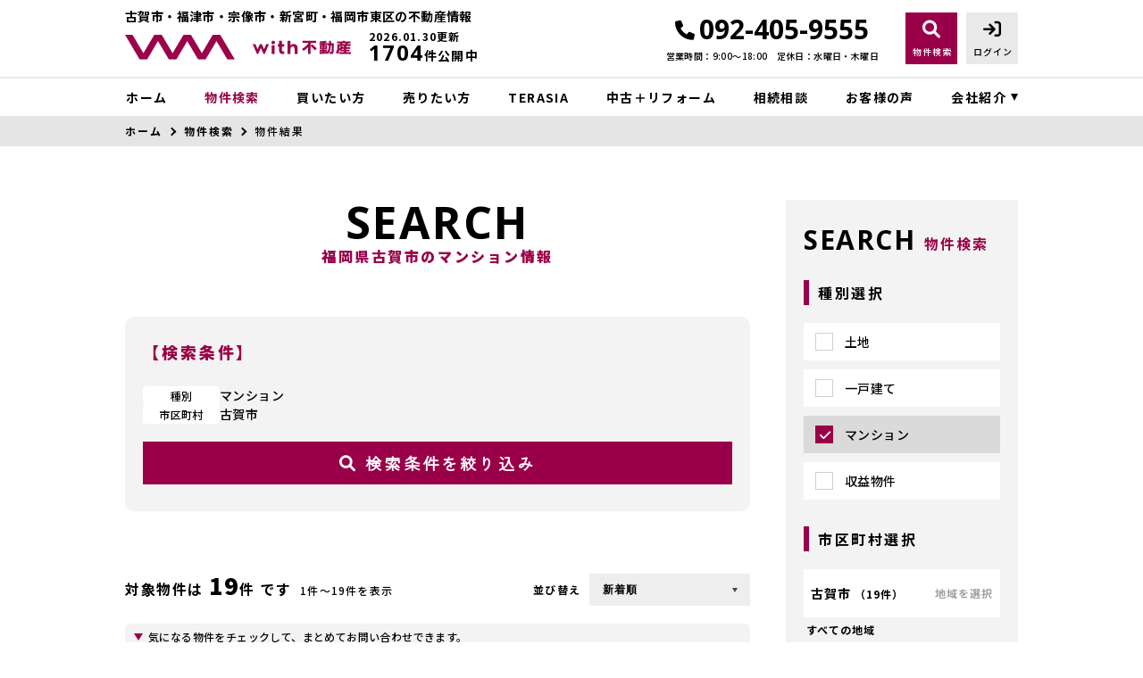

--- FILE ---
content_type: text/html; charset=UTF-8
request_url: https://www.with-f.jp/estate/result?area%5B%5D=1&bukken_type%5B%5D=03
body_size: 15972
content:
<!DOCTYPE html>
<html lang="ja">
<head>
  <!-- ver.3.2.7 -->
  <meta charset="UTF-8">
  <meta http-equiv="X-UA-Compatible" content="IE=edge">
  <title>福岡県古賀市のマンション情報｜古賀市・福津市・宗像市・新宮町・福岡市東区の不動産情報なら、with不動産
</title>
<meta name="description" content="福岡県古賀市のマンション情報を集めました。福岡県古賀市の不動産ならwith不動産にお任せください。" />

<meta name="viewport" content="width=device-width, initial-scale=1.0">
<meta name="format-detection" content="telephone=no,address=no,email=no">
<meta name="csrf-token" content="JZebMdx2LWUJfHhtbvgxJFATCo9fX1rPmdqmw5Ft">
<meta property="og:title" content="福岡県古賀市のマンション情報">
<meta property="og:description" content="福岡県古賀市のマンション情報を集めました。福岡県古賀市の不動産ならwith不動産にお任せください。">
<meta property="og:type" content="website">
<meta property="og:url" content="https://www.with-f.jp/estate/result">
<meta property="og:image" content="https://www.with-f.jp/res/img/ogp_logo.png">
<meta property="og:site_name" content="with不動産">
<meta name="twitter:card" content="summary">
<meta name="twitter:title" content="福岡県古賀市のマンション情報">
<meta name="twitter:description" content="福岡県古賀市のマンション情報を集めました。福岡県古賀市の不動産ならwith不動産にお任せください。">
<meta name="twitter:image" content="https://www.with-f.jp/res/img/ogp_logo.png">

  <link rel="canonical" href="https://www.with-f.jp/estate/result" />
<link rel="shortcut icon" href="https://www.with-f.jp/favicon.ico" type="image/x-icon">
<link rel="apple-touch-icon" href="https://www.with-f.jp/apple-touch-icon.png" sizes="180x180">

<link rel="preconnect" href="https://fonts.googleapis.com">
<link rel="preconnect" href="https://fonts.gstatic.com" crossorigin>
<link href="https://fonts.googleapis.com/css2?family=Noto+Sans+JP:wght@500;700;900&family=Roboto:wght@500;700;900&family=Open+Sans:wght@300;400;500;600;700;800;900&family=Outfit:wght@300;400;500;700;900&family=Rubik:wght@400;500&family=Zen+Kaku+Gothic+New&display=swap" rel="stylesheet">

  <link rel="stylesheet" href="https://www.with-f.jp/packages/fontawesome/css/all.css?20221201162207" type="text/css" media="all" />
<link rel="stylesheet" href="https://www.with-f.jp/packages/sweetalert/sweetalert2.min.css?20221201162207" type="text/css" media="all" />
<link rel="stylesheet" href="https://www.with-f.jp/res/css/style.css?20260105093505" type="text/css" media="all" />
  <link rel="stylesheet" href="https://www.with-f.jp/res/css/estate.css?20260119114329" type="text/css" media="all"/>
  <!-- Google Tag Manager -->
<script>(function(w,d,s,l,i){w[l]=w[l]||[];w[l].push({'gtm.start':
new Date().getTime(),event:'gtm.js'});var f=d.getElementsByTagName(s)[0],
j=d.createElement(s),dl=l!='dataLayer'?'&l='+l:'';j.async=true;j.src=
'https://www.googletagmanager.com/gtm.js?id='+i+dl;f.parentNode.insertBefore(j,f);
})(window,document,'script','dataLayer','GTM-TBP38TS');</script>
<!-- End Google Tag Manager -->
</head>
<body id="top" class="l-body page-estate">
<!-- Google Tag Manager (noscript) -->
<noscript><iframe src="https://www.googletagmanager.com/ns.html?id=GTM-TBP38TS"
height="0" width="0" style="display:none;visibility:hidden"></iframe></noscript>
<!-- End Google Tag Manager (noscript) -->
  <header id="header" class="l-header">
  <div class="l-wrap l-header__inner">
    <p class="l-header__description u-d-onlyPC">古賀市・福津市・宗像市・新宮町・福岡市東区の不動産情報</p>
    <div class="l-header__logoBlock">
            <p class="l-header__description u-d-onlySP">古賀市・福津市・宗像市・新宮町・<br>福岡市東区の不動産情報</p>
      <div class="l-header__caption">
        <div class="l-header__count u-d-onlyPC">
  <div class="l-header__count__public"><span class="l-header__count__number">1704</span>件公開中</div>
  <div class="l-header__count__update">2026.01.30更新</div>
</div>
      </div>
              <div class="l-header__logo">
          <a class="l-header__logo__link" href="https://www.with-f.jp">
  <img class="l-header__logo__image" src="https://www.with-f.jp/res/img/logo02.svg" alt="古賀市・福津市・宗像市・新宮町・福岡市東区の不動産情報は、with不動産へ">
</a>
        </div>
          </div>

    <div class="l-header__information u-d-onlyPC">
            <p class="l-header__phone"><i class="fa-solid fa-phone l-header__phone__icon"></i>092-405-9555</p>
      <p class="l-header__businessHour">
                  <span class="l-header__businessHour__item">営業時間：9:00〜18:00</span>
                          <span class="l-header__businessHour__item">定休日：水曜日・木曜日</span>
              </p>
    </div>

    <ul class="l-header__buttons">
      <li class="l-header__buttons__item">
        <a href="https://www.with-f.jp/estate/search" class="l-header__button l-header__button--main u-d-onlyPC">
          <i class="fa-solid fa-magnifying-glass l-header__button__icon"></i>
          <span class="l-header__button__text">物件検索</span>
        </a>
      </li>
      <li class="l-header__buttons__item">
        <a href="tel:092-405-9555" class="l-header__button l-header__button--main l-header__button--tel u-d-onlySP">
          <i class="fa-solid fa-phone l-header__button__icon l-header__button__icon--tel"></i>
          <span class="l-header__button__text l-header__button__text--tel">電話する</span>
        </a>
      </li>
              <li class="l-header__buttons__item">
          <a href="https://www.with-f.jp/member/login" class="l-header__button l-header__button--login u-d-onlyPC">
            <i class="fa-solid fa-arrow-right-to-bracket l-header__button__icon"></i>
            <span class="l-header__button__text">ログイン</span>
          </a>
        </li>
            <li class="l-header__buttons__item">
        <button class="l-header__button l-header__button--burger u-d-onlySP" id="burger-button" type="button">
          <span class="l-header__button__icon l-header__button__bars">
            <span class="l-header__button__bars__item"></span>
            <span class="l-header__button__bars__item"></span>
            <span class="l-header__button__bars__item"></span>
          </span>
          <span class="l-header__button__text">MENU</span>
        </button>
      </li>
    </ul>
  </div>
  <div class="l-header__count u-d-onlySP">
  <div class="l-header__count__public"><span class="l-header__count__number">1704</span>件公開中</div>
  <div class="l-header__count__update">2026.01.30更新</div>
</div>

  <div class="l-gNavi u-d-onlyPC">
  <div class="l-wrap">
    <ul class="l-gNavi__inner">
      <li id="gNavi-home" class="l-gNavi__item">
        <a href="https://www.with-f.jp" class="l-gNavi__link">ホーム</a>
      </li>
      <li id="gNavi-estate" class="l-gNavi__item">
        <a href="https://www.with-f.jp/estate/search" class="l-gNavi__link">物件検索</a>
      </li>
      <li id="gNavi-buy" class="l-gNavi__item">
        <a href="https://www.with-f.jp/buy" class="l-gNavi__link">買いたい方</a>
      </li>
      <li id="gNavi-sell" class="l-gNavi__item">
        <a href="https://www.with-f.jp/sell" class="l-gNavi__link">売りたい方</a>
      </li>
      <li id="gNavi-sell" class="l-gNavi__item">
        <a href="https://www.withdom-group.co.jp/terasia01/" class="l-gNavi__link" target="_blank">TERASIA</a>
      </li>
      <li id="gNavi-reform" class="l-gNavi__item">
        <a href="https://www.with-f.jp/reform" class="l-gNavi__link">中古＋リフォーム</a>
      </li>
      <li id="gNavi-event" class="l-gNavi__item">
        <a href="https://www.with-f.jp/inheritance" class="l-gNavi__link">相続相談</a>
      </li>
      <li id="gNavi-voice" class="l-gNavi__item">
        <a href="https://www.with-f.jp/voice" class="l-gNavi__link">お客様の声</a>
      </li>
      <li id="gNavi-company" class="l-gNavi__item">
        <a href="https://www.with-f.jp/company" class="l-gNavi__link l-gNavi__link--dropdown">会社紹介</a>
        <ul class="l-gNavi__dropdown">
          <li class="l-gNavi__dropdown__item">
            <a href="https://www.with-f.jp/company" class="l-gNavi__dropdown__link">会社概要</a>
          </li>
          <li class="l-gNavi__dropdown__item">
            <a href="https://www.with-f.jp/company/message" class="l-gNavi__dropdown__link">代表あいさつ</a>
          </li>
          <li class="l-gNavi__dropdown__item">
            <a href="https://www.with-f.jp/company/staff" class="l-gNavi__dropdown__link">スタッフ紹介</a>
          </li>
        </ul>
      </li>
    </ul>
  </div>
</div>
  <div id="burger-menu" class="l-burger u-d-onlySP">
  <div class="l-burger__bg js-burger-close"></div>
  <div class="l-burger__close js-burger-close"></div>
  <div class="l-burger__content">
    <div class="l-burger__login">
              <a href="https://www.with-f.jp/member/login" class="l-burger__login__button">ログイン</a>
          </div>
    <div class="l-burger__contentLinks">
      <div class="l-burger__contentLinks__heading">物件検索</div>
      <div class="l-burger__contentLinks__data">
        <a class="l-burger__contentLinks__item" href="https://www.with-f.jp/estate/search#type">物件種別から探す</a>
        <a class="l-burger__contentLinks__item" href="https://www.with-f.jp/estate/search#area">地域名から探す</a>
        <a class="l-burger__contentLinks__item" href="https://www.with-f.jp/estate/search#school">学校区から探す</a>
        <a class="l-burger__contentLinks__item" href="https://www.with-f.jp/estate/search#line">沿線から探す</a>
      </div>
      <div class="l-burger__contentLinks__heading">コンテンツ</div>
      <div class="l-burger__contentLinks__data">
        <a class="l-burger__contentLinks__item" href="https://www.with-f.jp/buy">買いたい方</a>
        <a class="l-burger__contentLinks__item" href="https://www.with-f.jp/sell">売りたい方</a>
        <a class="l-burger__contentLinks__item" href="https://www.with-f.jp/inheritance">相続相談</a>
        <a class="l-burger__contentLinks__item" href="https://www.with-f.jp/voice">お客様の声</a>
        <a class="l-burger__contentLinks__item" href="https://www.with-f.jp/reform">中古＋リフォーム</a>
        <a class="l-burger__contentLinks__item" href="https://www.withdom-group.co.jp/terasia01/"target="_blank">TERASIA </a>
      </div>
      <div class="l-burger__contentLinks__heading">会社紹介</div>
      <div class="l-burger__contentLinks__data">
        <a class="l-burger__contentLinks__item" href="https://www.with-f.jp/company">会社紹介</a>
        <a class="l-burger__contentLinks__item" href="https://www.with-f.jp/company/message">代表あいさつ</a>
        <a class="l-burger__contentLinks__item" href="https://www.with-f.jp/company/staff">スタッフ紹介</a>
      </div>
    </div>
    <div class="l-burger__contacts">
      <a class="l-burger__contacts__item" href="https://www.with-f.jp/contact"><i class="fa-solid fa-envelope l-burger__contacts__item__icon"></i>お問い合わせ</a>
      <a class="l-burger__contacts__item" href="https://www.with-f.jp/contact/reserve"><i class="fa-solid fa-calendar-check l-burger__contacts__item__icon"></i>来店予約</a>
      <a class="l-burger__contacts__item" href="https://www.with-f.jp/contact/reserve-web"><i class="fa-solid fa-desktop l-burger__contacts__item__icon"></i>オンライン相談</a>
    </div>
    <div class="l-burger__others">
      <a class="l-burger__others__item" href="https://www.with-f.jp/other/privacy">プライバシーポリシー</a>
      <a class="l-burger__others__item" href="https://www.with-f.jp/other/sitemap">サイトマップ</a>
          </div>
          <div class="l-burger__sns">
                  <a href="https://www.youtube.com/channel/UCMnpzaL3t5PgfxL4B6v8nDA" target="_blank" rel="noopener" class="l-burger__sns__item">
            <img src="https://www.with-f.jp/res/img/icon_youtube.png" alt="">
          </a>
                  <a href="https://www.instagram.com/withdom_soeda/" target="_blank" rel="noopener" class="l-burger__sns__item">
            <img src="https://www.with-f.jp/res/img/icon_instagram.png" alt="">
          </a>
              </div>
      </div>
</div>
</header>
<div id="header-mini" class="l-header-mini u-d-onlyPC">
  <div class="l-header-mini__inner">
    <a class="l-header-mini__link" href="https://www.with-f.jp">
      <img class="l-header-mini__image" src="https://www.with-f.jp/res/img/logo_mini.png" alt="with不動産" />
      <div class="l-header-mini__description">
        古賀市・福津市・宗像市・新宮町・福岡市東区の不動産情報
        with不動産
        <span class="l-header-mini__description__extension">with不動産</span>
      </div>
    </a>
    <div class="l-header__count l-header-mini__count">
  <div class="l-header__count__public"><span class="l-header__count__number">1704</span>件公開中</div>
  <div class="l-header__count__update">2026.01.30更新</div>
</div>
    <ul class="l-header-mini__buttons">
      <li class="l-header-mini__buttons__item">
        <a href="https://www.with-f.jp/estate/search" class="l-header-mini__button l-header-mini__button--main">
          <i class="fa-solid fa-magnifying-glass l-header-mini__button__icon"></i>
          <span class="l-header-mini__button__text">物件検索</span>
        </a>
      </li>
            <li class="l-header-mini__buttons__item">
        <a href="https://www.with-f.jp/contact/reserve" class="l-header-mini__button">
          <i class="fa-regular fa-calendar-check l-header-mini__button__icon"></i>
          <span class="l-header-mini__button__text">来店予約</span>
        </a>
      </li>
              <li class="l-header-mini__buttons__item">
          <a href="https://www.with-f.jp/member/login" class="l-header-mini__button">
            <i class="fa-solid fa-arrow-right-to-bracket l-header-mini__button__icon"></i>
            <span class="l-header-mini__button__text">ログイン</span>
          </a>
        </li>
            <li class="l-header-mini__buttons__item">
        <a href="https://www.with-f.jp/contact/reserve" class="l-header-mini__button">
          <i class="fa-regular fa-envelope l-header-mini__button__icon"></i>
          <span class="l-header-mini__button__text">お問い合わせ</span>
        </a>
      </li>
    </ul>
  </div>
</div>
    <div class="p-breadcrumb u-d-onlyPC">
  <ol id="breadcrumb" class="p-breadcrumb__inner l-wrap">
    <li class="p-breadcrumb__item">
      <a class="c-link01 c-link01--text01" href="https://www.with-f.jp">ホーム</a>
    </li>
          <li class="p-breadcrumb__item"><a class="c-link01 c-link01--text01" href="https://www.with-f.jp/estate/search">物件検索</a></li>
          <li class="p-breadcrumb__item">物件結果</li>
      </ol>
</div>
  <div class="l-container l-container--under result">
    <div class="l-container__inner l-wrap">
      <main id="main" class="l-main">
          <h1 class="c-heading01 ">
    <span class="c-heading01__main ">Search</span>
  <span class="c-heading01__sub ">福岡県古賀市のマンション情報</span>
</h1>

  <div class="result__conditions">
  <p class="result__conditions__heading">【検索条件】</p>
      <dl class="c-table03">
      <dt class="c-table03__heading">種別</dt>
    <dd class="c-table03__data">マンション</dd>
      <dt class="c-table03__heading">市区町村</dt>
    <dd class="c-table03__data">古賀市</dd>
  </dl>
  <div class="result__conditions__buttons">
          <div class="result__conditions__buttons__item">
        <a href="https://www.with-f.jp/estate/search?restore" class="c-button01 c-button01--main c-button01--noBullet result__conditions__buttons__button result__conditions__buttons__button01"   >
          <i class="fa-solid fa-magnifying-glass c-button01__icon"></i>
        検索条件を絞り込み
  </a>
      </div>
            </div>
</div>

      <div class="result__paginate result__paginate--top" id="ajax-paginate-top"></div>
  
  <div class="result__text">気になる物件をチェックして、まとめてお問い合わせできます。</div>
  <div class="result__list">
    <div id="ajax-list-area">
          </div>
    <div id="search-loading" class="c-loading01"></div>
  </div>

      <div class="result__paginate result__paginate--bottom" id="ajax-paginate-bottom"></div>
        </main>
        <div class="l-side u-d-onlyPC">
  <section class="l-side__block l-side__block--company">
  <h2 class="l-side__heading01">
  <span class="l-side__heading01__main">Company</span>
  <span class="l-side__heading01__sub">会社紹介</span>
</h2>
  <ul class="l-side__buttonList">
    <li class="l-side__buttonList__item">
      <a href="https://www.with-f.jp/company" class="c-button01 c-button01--side c-button01--m c-button01--textLeft"   >
        会社概要
  </a>
    </li>
    <li class="l-side__buttonList__item">
      <a href="https://www.with-f.jp/company/message" class="c-button01 c-button01--side c-button01--m c-button01--textLeft"   >
        代表あいさつ
  </a>
    </li>
    <li class="l-side__buttonList__item">
      <a href="https://www.with-f.jp/company/staff" class="c-button01 c-button01--side c-button01--m c-button01--textLeft"   >
        スタッフ紹介
  </a>
    </li>
  </ul>
</section>
  <section class="l-side__block l-side__block--search">
  <h2 class="l-side__heading01">
  <span class="l-side__heading01__main">Search</span>
  <span class="l-side__heading01__sub">物件検索</span>
</h2>
  <form class="l-side__searchForm" id="side-form" method="POST" action="https://www.with-f.jp/estate/result">
    <input type="hidden" name="_token" value="JZebMdx2LWUJfHhtbvgxJFATCo9fX1rPmdqmw5Ft">
    <section class="l-side__searchForm__block">
      <h3 class="l-side__heading02">種別選択</h3>
      <ul class="l-side__searchForm__list">
                                      <li class="l-side__searchForm__list__item">
              <label class="c-checkbox05">
  <input class="c-checkbox05__input" name="bukken_type[]" type="checkbox" value="01">
  <span class="c-checkbox05__parts">土地</span>
</label>
            </li>
                      <li class="l-side__searchForm__list__item">
              <label class="c-checkbox05">
  <input class="c-checkbox05__input" name="bukken_type[]" type="checkbox" value="02">
  <span class="c-checkbox05__parts">一戸建て</span>
</label>
            </li>
                      <li class="l-side__searchForm__list__item">
              <label class="c-checkbox05">
  <input class="c-checkbox05__input" checked="checked" name="bukken_type[]" type="checkbox" value="03">
  <span class="c-checkbox05__parts">マンション</span>
</label>
            </li>
                      <li class="l-side__searchForm__list__item">
              <label class="c-checkbox05">
  <input class="c-checkbox05__input" name="bukken_type[]" type="checkbox" value="10">
  <span class="c-checkbox05__parts">収益物件</span>
</label>
            </li>
                        </ul>
    </section>

    <section class="l-side__searchForm__block">
      <h3 class="l-side__heading02">市区町村選択</h3>
      <ul class="l-side__searchForm__list">
                                              <li class="l-side__searchForm__list__item">
            <span class="l-side__areaButton js-modal-open" id="area-1">
              <span class="l-side__areaButton__inner">
                古賀市
                <span class="l-side__areaButton__small">
                  （<span class="count_area_1">79件</span>）
                </span>
              </span>
              <span class="l-side__areaButton__select">地域を選択</span>
            </span>

            <div id="modal-area-1" class="l-side__modal" data-code="1">
              <div class="l-side__modal__bg js-modal-close"></div>
              <div class="l-side__modal__content">
                <div class="l-side__modal__close js-modal-close">×</div>
                <p class="l-side__heading02">地域選択</p>
                <div class="l-side__modal__area">
                  古賀市（<span class="count_area_1">79件</span>）
                </div>
                <div class="l-side__modal__text">※複数チェック可</div>
                <div class="l-side__modal__allCheck">
                  <label class="c-checkbox01 js-allCheck">
  <input class="c-checkbox01__input" id="area_code_1" onclick="$(&#039;.&#039; + this.id).find(&#039;input:checkbox&#039;).prop(&#039;checked&#039;, this.checked);" checked="checked" name="area[]" type="checkbox" value="1">
  <span class="c-checkbox01__parts">すべての地域をチェック</span>
</label>
                                  </div>
                <div class="l-side__modal__tikuList">
                  <ul class="l-side__modal__tikuList__inner">
                                                                  <li class="l-side__modal__tikuList__item">
                          <label class="c-checkbox01 area_code_1">
  <input class="c-checkbox01__input" id="area1_2" onclick="checkbox_all_check(&#039;area_code_1&#039;)" name="tiku[]" type="checkbox" value="1:2">
  <span class="c-checkbox01__parts">青柳（<span class="count_tiku_1_2">3件</span>）</span>
</label>
                        </li>
                                                                      <li class="l-side__modal__tikuList__item">
                          <label class="c-checkbox01 area_code_1">
  <input class="c-checkbox01__input" id="area1_3" onclick="checkbox_all_check(&#039;area_code_1&#039;)" name="tiku[]" type="checkbox" value="1:3">
  <span class="c-checkbox01__parts">青柳町（<span class="count_tiku_1_3">4件</span>）</span>
</label>
                        </li>
                                                                      <li class="l-side__modal__tikuList__item">
                          <label class="c-checkbox01 area_code_1">
  <input class="c-checkbox01__input" id="area1_6" onclick="checkbox_all_check(&#039;area_code_1&#039;)" name="tiku[]" type="checkbox" value="1:6">
  <span class="c-checkbox01__parts">今の庄（<span class="count_tiku_1_6">16件</span>）</span>
</label>
                        </li>
                                                                      <li class="l-side__modal__tikuList__item">
                          <label class="c-checkbox01 area_code_1">
  <input class="c-checkbox01__input" id="area1_7" onclick="checkbox_all_check(&#039;area_code_1&#039;)" name="tiku[]" type="checkbox" value="1:7">
  <span class="c-checkbox01__parts">駅東（<span class="count_tiku_1_7">3件</span>）</span>
</label>
                        </li>
                                                                      <li class="l-side__modal__tikuList__item">
                          <label class="c-checkbox01 area_code_1">
  <input class="c-checkbox01__input" id="area1_8" onclick="checkbox_all_check(&#039;area_code_1&#039;)" name="tiku[]" type="checkbox" value="1:8">
  <span class="c-checkbox01__parts">小竹（<span class="count_tiku_1_8">9件</span>）</span>
</label>
                        </li>
                                                                      <li class="l-side__modal__tikuList__item">
                          <label class="c-checkbox01 area_code_1">
  <input class="c-checkbox01__input" id="area1_11" onclick="checkbox_all_check(&#039;area_code_1&#039;)" name="tiku[]" type="checkbox" value="1:11">
  <span class="c-checkbox01__parts">花鶴丘（<span class="count_tiku_1_11">4件</span>）</span>
</label>
                        </li>
                                                                      <li class="l-side__modal__tikuList__item">
                          <label class="c-checkbox01 area_code_1">
  <input class="c-checkbox01__input" id="area1_12" onclick="checkbox_all_check(&#039;area_code_1&#039;)" name="tiku[]" type="checkbox" value="1:12">
  <span class="c-checkbox01__parts">川原（<span class="count_tiku_1_12">2件</span>）</span>
</label>
                        </li>
                                                                      <li class="l-side__modal__tikuList__item">
                          <label class="c-checkbox01 area_code_1">
  <input class="c-checkbox01__input" id="area1_13" onclick="checkbox_all_check(&#039;area_code_1&#039;)" name="tiku[]" type="checkbox" value="1:13">
  <span class="c-checkbox01__parts">久保（<span class="count_tiku_1_13">21件</span>）</span>
</label>
                        </li>
                                                                      <li class="l-side__modal__tikuList__item">
                          <label class="c-checkbox01 area_code_1">
  <input class="c-checkbox01__input" id="area1_15" onclick="checkbox_all_check(&#039;area_code_1&#039;)" name="tiku[]" type="checkbox" value="1:15">
  <span class="c-checkbox01__parts">薦野（<span class="count_tiku_1_15">14件</span>）</span>
</label>
                        </li>
                                                                      <li class="l-side__modal__tikuList__item">
                          <label class="c-checkbox01 area_code_1">
  <input class="c-checkbox01__input" id="area1_18" onclick="checkbox_all_check(&#039;area_code_1&#039;)" name="tiku[]" type="checkbox" value="1:18">
  <span class="c-checkbox01__parts">庄（<span class="count_tiku_1_18">1件</span>）</span>
</label>
                        </li>
                                                                      <li class="l-side__modal__tikuList__item">
                          <label class="c-checkbox01 area_code_1">
  <input class="c-checkbox01__input" id="area1_19" onclick="checkbox_all_check(&#039;area_code_1&#039;)" name="tiku[]" type="checkbox" value="1:19">
  <span class="c-checkbox01__parts">新久保（<span class="count_tiku_1_19">4件</span>）</span>
</label>
                        </li>
                                                                      <li class="l-side__modal__tikuList__item">
                          <label class="c-checkbox01 area_code_1">
  <input class="c-checkbox01__input" id="area1_20" onclick="checkbox_all_check(&#039;area_code_1&#039;)" name="tiku[]" type="checkbox" value="1:20">
  <span class="c-checkbox01__parts">新原（<span class="count_tiku_1_20">5件</span>）</span>
</label>
                        </li>
                                                                      <li class="l-side__modal__tikuList__item">
                          <label class="c-checkbox01 area_code_1">
  <input class="c-checkbox01__input" id="area1_22" onclick="checkbox_all_check(&#039;area_code_1&#039;)" name="tiku[]" type="checkbox" value="1:22">
  <span class="c-checkbox01__parts">谷山（<span class="count_tiku_1_22">4件</span>）</span>
</label>
                        </li>
                                                                      <li class="l-side__modal__tikuList__item">
                          <label class="c-checkbox01 area_code_1">
  <input class="c-checkbox01__input" id="area1_23" onclick="checkbox_all_check(&#039;area_code_1&#039;)" name="tiku[]" type="checkbox" value="1:23">
  <span class="c-checkbox01__parts">千鳥（<span class="count_tiku_1_23">11件</span>）</span>
</label>
                        </li>
                                                                      <li class="l-side__modal__tikuList__item">
                          <label class="c-checkbox01 area_code_1">
  <input class="c-checkbox01__input" id="area1_24" onclick="checkbox_all_check(&#039;area_code_1&#039;)" name="tiku[]" type="checkbox" value="1:24">
  <span class="c-checkbox01__parts">中央（<span class="count_tiku_1_24">9件</span>）</span>
</label>
                        </li>
                                                                      <li class="l-side__modal__tikuList__item">
                          <label class="c-checkbox01 area_code_1">
  <input class="c-checkbox01__input" id="area1_25" onclick="checkbox_all_check(&#039;area_code_1&#039;)" name="tiku[]" type="checkbox" value="1:25">
  <span class="c-checkbox01__parts">天神（<span class="count_tiku_1_25">22件</span>）</span>
</label>
                        </li>
                                                                      <li class="l-side__modal__tikuList__item">
                          <label class="c-checkbox01 area_code_1">
  <input class="c-checkbox01__input" id="area1_27" onclick="checkbox_all_check(&#039;area_code_1&#039;)" name="tiku[]" type="checkbox" value="1:27">
  <span class="c-checkbox01__parts">米多比（<span class="count_tiku_1_27">3件</span>）</span>
</label>
                        </li>
                                                                      <li class="l-side__modal__tikuList__item">
                          <label class="c-checkbox01 area_code_1">
  <input class="c-checkbox01__input" id="area1_29" onclick="checkbox_all_check(&#039;area_code_1&#039;)" name="tiku[]" type="checkbox" value="1:29">
  <span class="c-checkbox01__parts">花見東（<span class="count_tiku_1_29">14件</span>）</span>
</label>
                        </li>
                                                                      <li class="l-side__modal__tikuList__item">
                          <label class="c-checkbox01 area_code_1">
  <input class="c-checkbox01__input" id="area1_30" onclick="checkbox_all_check(&#039;area_code_1&#039;)" name="tiku[]" type="checkbox" value="1:30">
  <span class="c-checkbox01__parts">花見南（<span class="count_tiku_1_30">15件</span>）</span>
</label>
                        </li>
                                                                      <li class="l-side__modal__tikuList__item">
                          <label class="c-checkbox01 area_code_1">
  <input class="c-checkbox01__input" id="area1_31" onclick="checkbox_all_check(&#039;area_code_1&#039;)" name="tiku[]" type="checkbox" value="1:31">
  <span class="c-checkbox01__parts">日吉（<span class="count_tiku_1_31">8件</span>）</span>
</label>
                        </li>
                                                                      <li class="l-side__modal__tikuList__item">
                          <label class="c-checkbox01 area_code_1">
  <input class="c-checkbox01__input" id="area1_33" onclick="checkbox_all_check(&#039;area_code_1&#039;)" name="tiku[]" type="checkbox" value="1:33">
  <span class="c-checkbox01__parts">舞の里（<span class="count_tiku_1_33">12件</span>）</span>
</label>
                        </li>
                                                                      <li class="l-side__modal__tikuList__item">
                          <label class="c-checkbox01 area_code_1">
  <input class="c-checkbox01__input" id="area1_34" onclick="checkbox_all_check(&#039;area_code_1&#039;)" name="tiku[]" type="checkbox" value="1:34">
  <span class="c-checkbox01__parts">美明（<span class="count_tiku_1_34">3件</span>）</span>
</label>
                        </li>
                                                                      <li class="l-side__modal__tikuList__item">
                          <label class="c-checkbox01 area_code_1">
  <input class="c-checkbox01__input" id="area1_36" onclick="checkbox_all_check(&#039;area_code_1&#039;)" name="tiku[]" type="checkbox" value="1:36">
  <span class="c-checkbox01__parts">筵内（<span class="count_tiku_1_36">4件</span>）</span>
</label>
                        </li>
                                                                      <li class="l-side__modal__tikuList__item">
                          <label class="c-checkbox01 area_code_1">
  <input class="c-checkbox01__input" id="area1_38" onclick="checkbox_all_check(&#039;area_code_1&#039;)" name="tiku[]" type="checkbox" value="1:38">
  <span class="c-checkbox01__parts">薬王寺（<span class="count_tiku_1_38">5件</span>）</span>
</label>
                        </li>
                                                                                    </ul>
                </div>
                <div class="l-side__modal__button">
                  <span class="c-button01 c-button01--main c-button01--s js-modal-decide"   >
        決定
  </span>
                </div>
              </div>
            </div>

            <p class="l-side__tikuLabel" id="tikuList-1">すべての地域</p>
          </li>
                                      <li class="l-side__searchForm__list__item">
            <span class="l-side__areaButton js-modal-open" id="area-2">
              <span class="l-side__areaButton__inner">
                福津市
                <span class="l-side__areaButton__small">
                  （<span class="count_area_2">150件</span>）
                </span>
              </span>
              <span class="l-side__areaButton__select">地域を選択</span>
            </span>

            <div id="modal-area-2" class="l-side__modal" data-code="2">
              <div class="l-side__modal__bg js-modal-close"></div>
              <div class="l-side__modal__content">
                <div class="l-side__modal__close js-modal-close">×</div>
                <p class="l-side__heading02">地域選択</p>
                <div class="l-side__modal__area">
                  福津市（<span class="count_area_2">150件</span>）
                </div>
                <div class="l-side__modal__text">※複数チェック可</div>
                <div class="l-side__modal__allCheck">
                  <label class="c-checkbox01 js-allCheck">
  <input class="c-checkbox01__input" id="area_code_2" onclick="$(&#039;.&#039; + this.id).find(&#039;input:checkbox&#039;).prop(&#039;checked&#039;, this.checked);" name="area[]" type="checkbox" value="2">
  <span class="c-checkbox01__parts">すべての地域をチェック</span>
</label>
                                  </div>
                <div class="l-side__modal__tikuList">
                  <ul class="l-side__modal__tikuList__inner">
                                                                  <li class="l-side__modal__tikuList__item">
                          <label class="c-checkbox01 area_code_2">
  <input class="c-checkbox01__input" id="area2_2" onclick="checkbox_all_check(&#039;area_code_2&#039;)" name="tiku[]" type="checkbox" value="2:2">
  <span class="c-checkbox01__parts">あけぼの（<span class="count_tiku_2_2">6件</span>）</span>
</label>
                        </li>
                                                                      <li class="l-side__modal__tikuList__item">
                          <label class="c-checkbox01 area_code_2">
  <input class="c-checkbox01__input" id="area2_3" onclick="checkbox_all_check(&#039;area_code_2&#039;)" name="tiku[]" type="checkbox" value="2:3">
  <span class="c-checkbox01__parts">畦町（<span class="count_tiku_2_3">5件</span>）</span>
</label>
                        </li>
                                                                      <li class="l-side__modal__tikuList__item">
                          <label class="c-checkbox01 area_code_2">
  <input class="c-checkbox01__input" id="area2_4" onclick="checkbox_all_check(&#039;area_code_2&#039;)" name="tiku[]" type="checkbox" value="2:4">
  <span class="c-checkbox01__parts">在自（<span class="count_tiku_2_4">1件</span>）</span>
</label>
                        </li>
                                                                      <li class="l-side__modal__tikuList__item">
                          <label class="c-checkbox01 area_code_2">
  <input class="c-checkbox01__input" id="area2_5" onclick="checkbox_all_check(&#039;area_code_2&#039;)" name="tiku[]" type="checkbox" value="2:5">
  <span class="c-checkbox01__parts">内殿（<span class="count_tiku_2_5">8件</span>）</span>
</label>
                        </li>
                                                                      <li class="l-side__modal__tikuList__item">
                          <label class="c-checkbox01 area_code_2">
  <input class="c-checkbox01__input" id="area2_9" onclick="checkbox_all_check(&#039;area_code_2&#039;)" name="tiku[]" type="checkbox" value="2:9">
  <span class="c-checkbox01__parts">勝浦（<span class="count_tiku_2_9">5件</span>）</span>
</label>
                        </li>
                                                                      <li class="l-side__modal__tikuList__item">
                          <label class="c-checkbox01 area_code_2">
  <input class="c-checkbox01__input" id="area2_10" onclick="checkbox_all_check(&#039;area_code_2&#039;)" name="tiku[]" type="checkbox" value="2:10">
  <span class="c-checkbox01__parts">上西郷（<span class="count_tiku_2_10">9件</span>）</span>
</label>
                        </li>
                                                                      <li class="l-side__modal__tikuList__item">
                          <label class="c-checkbox01 area_code_2">
  <input class="c-checkbox01__input" id="area2_11" onclick="checkbox_all_check(&#039;area_code_2&#039;)" name="tiku[]" type="checkbox" value="2:11">
  <span class="c-checkbox01__parts">光陽台（<span class="count_tiku_2_11">10件</span>）</span>
</label>
                        </li>
                                                                      <li class="l-side__modal__tikuList__item">
                          <label class="c-checkbox01 area_code_2">
  <input class="c-checkbox01__input" id="area2_15" onclick="checkbox_all_check(&#039;area_code_2&#039;)" name="tiku[]" type="checkbox" value="2:15">
  <span class="c-checkbox01__parts">舎利蔵（<span class="count_tiku_2_15">2件</span>）</span>
</label>
                        </li>
                                                                      <li class="l-side__modal__tikuList__item">
                          <label class="c-checkbox01 area_code_2">
  <input class="c-checkbox01__input" id="area2_18" onclick="checkbox_all_check(&#039;area_code_2&#039;)" name="tiku[]" type="checkbox" value="2:18">
  <span class="c-checkbox01__parts">高平（<span class="count_tiku_2_18">1件</span>）</span>
</label>
                        </li>
                                                                      <li class="l-side__modal__tikuList__item">
                          <label class="c-checkbox01 area_code_2">
  <input class="c-checkbox01__input" id="area2_19" onclick="checkbox_all_check(&#039;area_code_2&#039;)" name="tiku[]" type="checkbox" value="2:19">
  <span class="c-checkbox01__parts">中央（<span class="count_tiku_2_19">37件</span>）</span>
</label>
                        </li>
                                                                      <li class="l-side__modal__tikuList__item">
                          <label class="c-checkbox01 area_code_2">
  <input class="c-checkbox01__input" id="area2_20" onclick="checkbox_all_check(&#039;area_code_2&#039;)" name="tiku[]" type="checkbox" value="2:20">
  <span class="c-checkbox01__parts">津丸（<span class="count_tiku_2_20">1件</span>）</span>
</label>
                        </li>
                                                                      <li class="l-side__modal__tikuList__item">
                          <label class="c-checkbox01 area_code_2">
  <input class="c-checkbox01__input" id="area2_21" onclick="checkbox_all_check(&#039;area_code_2&#039;)" name="tiku[]" type="checkbox" value="2:21">
  <span class="c-checkbox01__parts">津屋崎（<span class="count_tiku_2_21">76件</span>）</span>
</label>
                        </li>
                                                                      <li class="l-side__modal__tikuList__item">
                          <label class="c-checkbox01 area_code_2">
  <input class="c-checkbox01__input" id="area2_22" onclick="checkbox_all_check(&#039;area_code_2&#039;)" name="tiku[]" type="checkbox" value="2:22">
  <span class="c-checkbox01__parts">手光（<span class="count_tiku_2_22">15件</span>）</span>
</label>
                        </li>
                                                                      <li class="l-side__modal__tikuList__item">
                          <label class="c-checkbox01 area_code_2">
  <input class="c-checkbox01__input" id="area2_25" onclick="checkbox_all_check(&#039;area_code_2&#039;)" name="tiku[]" type="checkbox" value="2:25">
  <span class="c-checkbox01__parts">西福間（<span class="count_tiku_2_25">46件</span>）</span>
</label>
                        </li>
                                                                      <li class="l-side__modal__tikuList__item">
                          <label class="c-checkbox01 area_code_2">
  <input class="c-checkbox01__input" id="area2_26" onclick="checkbox_all_check(&#039;area_code_2&#039;)" name="tiku[]" type="checkbox" value="2:26">
  <span class="c-checkbox01__parts">奴山（<span class="count_tiku_2_26">2件</span>）</span>
</label>
                        </li>
                                                                      <li class="l-side__modal__tikuList__item">
                          <label class="c-checkbox01 area_code_2">
  <input class="c-checkbox01__input" id="area2_28" onclick="checkbox_all_check(&#039;area_code_2&#039;)" name="tiku[]" type="checkbox" value="2:28">
  <span class="c-checkbox01__parts">花見が丘（<span class="count_tiku_2_28">13件</span>）</span>
</label>
                        </li>
                                                                      <li class="l-side__modal__tikuList__item">
                          <label class="c-checkbox01 area_code_2">
  <input class="c-checkbox01__input" id="area2_30" onclick="checkbox_all_check(&#039;area_code_2&#039;)" name="tiku[]" type="checkbox" value="2:30">
  <span class="c-checkbox01__parts">花見の里（<span class="count_tiku_2_30">9件</span>）</span>
</label>
                        </li>
                                                                      <li class="l-side__modal__tikuList__item">
                          <label class="c-checkbox01 area_code_2">
  <input class="c-checkbox01__input" id="area2_31" onclick="checkbox_all_check(&#039;area_code_2&#039;)" name="tiku[]" type="checkbox" value="2:31">
  <span class="c-checkbox01__parts">東福間（<span class="count_tiku_2_31">19件</span>）</span>
</label>
                        </li>
                                                                      <li class="l-side__modal__tikuList__item">
                          <label class="c-checkbox01 area_code_2">
  <input class="c-checkbox01__input" id="area2_32" onclick="checkbox_all_check(&#039;area_code_2&#039;)" name="tiku[]" type="checkbox" value="2:32">
  <span class="c-checkbox01__parts">久末（<span class="count_tiku_2_32">3件</span>）</span>
</label>
                        </li>
                                                                      <li class="l-side__modal__tikuList__item">
                          <label class="c-checkbox01 area_code_2">
  <input class="c-checkbox01__input" id="area2_33" onclick="checkbox_all_check(&#039;area_code_2&#039;)" name="tiku[]" type="checkbox" value="2:33">
  <span class="c-checkbox01__parts">日蒔野（<span class="count_tiku_2_33">9件</span>）</span>
</label>
                        </li>
                                                                      <li class="l-side__modal__tikuList__item">
                          <label class="c-checkbox01 area_code_2">
  <input class="c-checkbox01__input" id="area2_34" onclick="checkbox_all_check(&#039;area_code_2&#039;)" name="tiku[]" type="checkbox" value="2:34">
  <span class="c-checkbox01__parts">福間駅東（<span class="count_tiku_2_34">17件</span>）</span>
</label>
                        </li>
                                                                      <li class="l-side__modal__tikuList__item">
                          <label class="c-checkbox01 area_code_2">
  <input class="c-checkbox01__input" id="area2_35" onclick="checkbox_all_check(&#039;area_code_2&#039;)" name="tiku[]" type="checkbox" value="2:35">
  <span class="c-checkbox01__parts">福間南（<span class="count_tiku_2_35">38件</span>）</span>
</label>
                        </li>
                                                                      <li class="l-side__modal__tikuList__item">
                          <label class="c-checkbox01 area_code_2">
  <input class="c-checkbox01__input" id="area2_36" onclick="checkbox_all_check(&#039;area_code_2&#039;)" name="tiku[]" type="checkbox" value="2:36">
  <span class="c-checkbox01__parts">星ケ丘（<span class="count_tiku_2_36">6件</span>）</span>
</label>
                        </li>
                                                                      <li class="l-side__modal__tikuList__item">
                          <label class="c-checkbox01 area_code_2">
  <input class="c-checkbox01__input" id="area2_38" onclick="checkbox_all_check(&#039;area_code_2&#039;)" name="tiku[]" type="checkbox" value="2:38">
  <span class="c-checkbox01__parts">宮司（<span class="count_tiku_2_38">10件</span>）</span>
</label>
                        </li>
                                                                      <li class="l-side__modal__tikuList__item">
                          <label class="c-checkbox01 area_code_2">
  <input class="c-checkbox01__input" id="area2_39" onclick="checkbox_all_check(&#039;area_code_2&#039;)" name="tiku[]" type="checkbox" value="2:39">
  <span class="c-checkbox01__parts">宮司ヶ丘（<span class="count_tiku_2_39">12件</span>）</span>
</label>
                        </li>
                                                                      <li class="l-side__modal__tikuList__item">
                          <label class="c-checkbox01 area_code_2">
  <input class="c-checkbox01__input" id="area2_40" onclick="checkbox_all_check(&#039;area_code_2&#039;)" name="tiku[]" type="checkbox" value="2:40">
  <span class="c-checkbox01__parts">宮司浜（<span class="count_tiku_2_40">14件</span>）</span>
</label>
                        </li>
                                                                      <li class="l-side__modal__tikuList__item">
                          <label class="c-checkbox01 area_code_2">
  <input class="c-checkbox01__input" id="area2_41" onclick="checkbox_all_check(&#039;area_code_2&#039;)" name="tiku[]" type="checkbox" value="2:41">
  <span class="c-checkbox01__parts">宮司元町（<span class="count_tiku_2_41">1件</span>）</span>
</label>
                        </li>
                                                                      <li class="l-side__modal__tikuList__item">
                          <label class="c-checkbox01 area_code_2">
  <input class="c-checkbox01__input" id="area2_42" onclick="checkbox_all_check(&#039;area_code_2&#039;)" name="tiku[]" type="checkbox" value="2:42">
  <span class="c-checkbox01__parts">本木（<span class="count_tiku_2_42">7件</span>）</span>
</label>
                        </li>
                                                                      <li class="l-side__modal__tikuList__item">
                          <label class="c-checkbox01 area_code_2">
  <input class="c-checkbox01__input" id="area2_44" onclick="checkbox_all_check(&#039;area_code_2&#039;)" name="tiku[]" type="checkbox" value="2:44">
  <span class="c-checkbox01__parts">八並（<span class="count_tiku_2_44">5件</span>）</span>
</label>
                        </li>
                                                                      <li class="l-side__modal__tikuList__item">
                          <label class="c-checkbox01 area_code_2">
  <input class="c-checkbox01__input" id="area2_45" onclick="checkbox_all_check(&#039;area_code_2&#039;)" name="tiku[]" type="checkbox" value="2:45">
  <span class="c-checkbox01__parts">生家（<span class="count_tiku_2_45">3件</span>）</span>
</label>
                        </li>
                                                                      <li class="l-side__modal__tikuList__item">
                          <label class="c-checkbox01 area_code_2">
  <input class="c-checkbox01__input" id="area2_46" onclick="checkbox_all_check(&#039;area_code_2&#039;)" name="tiku[]" type="checkbox" value="2:46">
  <span class="c-checkbox01__parts">有弥の里（<span class="count_tiku_2_46">6件</span>）</span>
</label>
                        </li>
                                                                      <li class="l-side__modal__tikuList__item">
                          <label class="c-checkbox01 area_code_2">
  <input class="c-checkbox01__input" id="area2_48" onclick="checkbox_all_check(&#039;area_code_2&#039;)" name="tiku[]" type="checkbox" value="2:48">
  <span class="c-checkbox01__parts">若木台（<span class="count_tiku_2_48">33件</span>）</span>
</label>
                        </li>
                                                                      <li class="l-side__modal__tikuList__item">
                          <label class="c-checkbox01 area_code_2">
  <input class="c-checkbox01__input" id="area2_49" onclick="checkbox_all_check(&#039;area_code_2&#039;)" name="tiku[]" type="checkbox" value="2:49">
  <span class="c-checkbox01__parts">渡（<span class="count_tiku_2_49">11件</span>）</span>
</label>
                        </li>
                                                                                    </ul>
                </div>
                <div class="l-side__modal__button">
                  <span class="c-button01 c-button01--main c-button01--s js-modal-decide"   >
        決定
  </span>
                </div>
              </div>
            </div>

            <p class="l-side__tikuLabel" id="tikuList-2"></p>
          </li>
                                      <li class="l-side__searchForm__list__item">
            <span class="l-side__areaButton js-modal-open" id="area-38">
              <span class="l-side__areaButton__inner">
                宗像市
                <span class="l-side__areaButton__small">
                  （<span class="count_area_38">201件</span>）
                </span>
              </span>
              <span class="l-side__areaButton__select">地域を選択</span>
            </span>

            <div id="modal-area-38" class="l-side__modal" data-code="38">
              <div class="l-side__modal__bg js-modal-close"></div>
              <div class="l-side__modal__content">
                <div class="l-side__modal__close js-modal-close">×</div>
                <p class="l-side__heading02">地域選択</p>
                <div class="l-side__modal__area">
                  宗像市（<span class="count_area_38">201件</span>）
                </div>
                <div class="l-side__modal__text">※複数チェック可</div>
                <div class="l-side__modal__allCheck">
                  <label class="c-checkbox01 js-allCheck">
  <input class="c-checkbox01__input" id="area_code_38" onclick="$(&#039;.&#039; + this.id).find(&#039;input:checkbox&#039;).prop(&#039;checked&#039;, this.checked);" name="area[]" type="checkbox" value="38">
  <span class="c-checkbox01__parts">すべての地域をチェック</span>
</label>
                                  </div>
                <div class="l-side__modal__tikuList">
                  <ul class="l-side__modal__tikuList__inner">
                                                                  <li class="l-side__modal__tikuList__item">
                          <label class="c-checkbox01 area_code_38">
  <input class="c-checkbox01__input" id="area38_2" onclick="checkbox_all_check(&#039;area_code_38&#039;)" name="tiku[]" type="checkbox" value="38:2">
  <span class="c-checkbox01__parts">青葉台（<span class="count_tiku_38_2">6件</span>）</span>
</label>
                        </li>
                                                                      <li class="l-side__modal__tikuList__item">
                          <label class="c-checkbox01 area_code_38">
  <input class="c-checkbox01__input" id="area38_3" onclick="checkbox_all_check(&#039;area_code_38&#039;)" name="tiku[]" type="checkbox" value="38:3">
  <span class="c-checkbox01__parts">赤間（<span class="count_tiku_38_3">12件</span>）</span>
</label>
                        </li>
                                                                      <li class="l-side__modal__tikuList__item">
                          <label class="c-checkbox01 area_code_38">
  <input class="c-checkbox01__input" id="area38_4" onclick="checkbox_all_check(&#039;area_code_38&#039;)" name="tiku[]" type="checkbox" value="38:4">
  <span class="c-checkbox01__parts">赤間駅前（<span class="count_tiku_38_4">3件</span>）</span>
</label>
                        </li>
                                                                      <li class="l-side__modal__tikuList__item">
                          <label class="c-checkbox01 area_code_38">
  <input class="c-checkbox01__input" id="area38_7" onclick="checkbox_all_check(&#039;area_code_38&#039;)" name="tiku[]" type="checkbox" value="38:7">
  <span class="c-checkbox01__parts">朝野（<span class="count_tiku_38_7">4件</span>）</span>
</label>
                        </li>
                                                                      <li class="l-side__modal__tikuList__item">
                          <label class="c-checkbox01 area_code_38">
  <input class="c-checkbox01__input" id="area38_8" onclick="checkbox_all_check(&#039;area_code_38&#039;)" name="tiku[]" type="checkbox" value="38:8">
  <span class="c-checkbox01__parts">朝町（<span class="count_tiku_38_8">1件</span>）</span>
</label>
                        </li>
                                                                      <li class="l-side__modal__tikuList__item">
                          <label class="c-checkbox01 area_code_38">
  <input class="c-checkbox01__input" id="area38_10" onclick="checkbox_all_check(&#039;area_code_38&#039;)" name="tiku[]" type="checkbox" value="38:10">
  <span class="c-checkbox01__parts">池浦（<span class="count_tiku_38_10">4件</span>）</span>
</label>
                        </li>
                                                                      <li class="l-side__modal__tikuList__item">
                          <label class="c-checkbox01 area_code_38">
  <input class="c-checkbox01__input" id="area38_11" onclick="checkbox_all_check(&#039;area_code_38&#039;)" name="tiku[]" type="checkbox" value="38:11">
  <span class="c-checkbox01__parts">池田（<span class="count_tiku_38_11">27件</span>）</span>
</label>
                        </li>
                                                                      <li class="l-side__modal__tikuList__item">
                          <label class="c-checkbox01 area_code_38">
  <input class="c-checkbox01__input" id="area38_12" onclick="checkbox_all_check(&#039;area_code_38&#039;)" name="tiku[]" type="checkbox" value="38:12">
  <span class="c-checkbox01__parts">石丸（<span class="count_tiku_38_12">9件</span>）</span>
</label>
                        </li>
                                                                      <li class="l-side__modal__tikuList__item">
                          <label class="c-checkbox01 area_code_38">
  <input class="c-checkbox01__input" id="area38_13" onclick="checkbox_all_check(&#039;area_code_38&#039;)" name="tiku[]" type="checkbox" value="38:13">
  <span class="c-checkbox01__parts">泉ケ丘（<span class="count_tiku_38_13">2件</span>）</span>
</label>
                        </li>
                                                                      <li class="l-side__modal__tikuList__item">
                          <label class="c-checkbox01 area_code_38">
  <input class="c-checkbox01__input" id="area38_14" onclick="checkbox_all_check(&#039;area_code_38&#039;)" name="tiku[]" type="checkbox" value="38:14">
  <span class="c-checkbox01__parts">稲元（<span class="count_tiku_38_14">21件</span>）</span>
</label>
                        </li>
                                                                      <li class="l-side__modal__tikuList__item">
                          <label class="c-checkbox01 area_code_38">
  <input class="c-checkbox01__input" id="area38_15" onclick="checkbox_all_check(&#039;area_code_38&#039;)" name="tiku[]" type="checkbox" value="38:15">
  <span class="c-checkbox01__parts">江口（<span class="count_tiku_38_15">12件</span>）</span>
</label>
                        </li>
                                                                      <li class="l-side__modal__tikuList__item">
                          <label class="c-checkbox01 area_code_38">
  <input class="c-checkbox01__input" id="area38_16" onclick="checkbox_all_check(&#039;area_code_38&#039;)" name="tiku[]" type="checkbox" value="38:16">
  <span class="c-checkbox01__parts">桜美台（<span class="count_tiku_38_16">1件</span>）</span>
</label>
                        </li>
                                                                      <li class="l-side__modal__tikuList__item">
                          <label class="c-checkbox01 area_code_38">
  <input class="c-checkbox01__input" id="area38_17" onclick="checkbox_all_check(&#039;area_code_38&#039;)" name="tiku[]" type="checkbox" value="38:17">
  <span class="c-checkbox01__parts">王丸（<span class="count_tiku_38_17">1件</span>）</span>
</label>
                        </li>
                                                                      <li class="l-side__modal__tikuList__item">
                          <label class="c-checkbox01 area_code_38">
  <input class="c-checkbox01__input" id="area38_18" onclick="checkbox_all_check(&#039;area_code_38&#039;)" name="tiku[]" type="checkbox" value="38:18">
  <span class="c-checkbox01__parts">大井（<span class="count_tiku_38_18">8件</span>）</span>
</label>
                        </li>
                                                                      <li class="l-side__modal__tikuList__item">
                          <label class="c-checkbox01 area_code_38">
  <input class="c-checkbox01__input" id="area38_19" onclick="checkbox_all_check(&#039;area_code_38&#039;)" name="tiku[]" type="checkbox" value="38:19">
  <span class="c-checkbox01__parts">大井台（<span class="count_tiku_38_19">3件</span>）</span>
</label>
                        </li>
                                                                      <li class="l-side__modal__tikuList__item">
                          <label class="c-checkbox01 area_code_38">
  <input class="c-checkbox01__input" id="area38_21" onclick="checkbox_all_check(&#039;area_code_38&#039;)" name="tiku[]" type="checkbox" value="38:21">
  <span class="c-checkbox01__parts">大島（<span class="count_tiku_38_21">3件</span>）</span>
</label>
                        </li>
                                                                      <li class="l-side__modal__tikuList__item">
                          <label class="c-checkbox01 area_code_38">
  <input class="c-checkbox01__input" id="area38_22" onclick="checkbox_all_check(&#039;area_code_38&#039;)" name="tiku[]" type="checkbox" value="38:22">
  <span class="c-checkbox01__parts">大谷（<span class="count_tiku_38_22">5件</span>）</span>
</label>
                        </li>
                                                                      <li class="l-side__modal__tikuList__item">
                          <label class="c-checkbox01 area_code_38">
  <input class="c-checkbox01__input" id="area38_23" onclick="checkbox_all_check(&#039;area_code_38&#039;)" name="tiku[]" type="checkbox" value="38:23">
  <span class="c-checkbox01__parts">大穂（<span class="count_tiku_38_23">1件</span>）</span>
</label>
                        </li>
                                                                      <li class="l-side__modal__tikuList__item">
                          <label class="c-checkbox01 area_code_38">
  <input class="c-checkbox01__input" id="area38_25" onclick="checkbox_all_check(&#039;area_code_38&#039;)" name="tiku[]" type="checkbox" value="38:25">
  <span class="c-checkbox01__parts">河東（<span class="count_tiku_38_25">11件</span>）</span>
</label>
                        </li>
                                                                      <li class="l-side__modal__tikuList__item">
                          <label class="c-checkbox01 area_code_38">
  <input class="c-checkbox01__input" id="area38_26" onclick="checkbox_all_check(&#039;area_code_38&#039;)" name="tiku[]" type="checkbox" value="38:26">
  <span class="c-checkbox01__parts">鐘崎（<span class="count_tiku_38_26">14件</span>）</span>
</label>
                        </li>
                                                                      <li class="l-side__modal__tikuList__item">
                          <label class="c-checkbox01 area_code_38">
  <input class="c-checkbox01__input" id="area38_27" onclick="checkbox_all_check(&#039;area_code_38&#039;)" name="tiku[]" type="checkbox" value="38:27">
  <span class="c-checkbox01__parts">久原（<span class="count_tiku_38_27">2件</span>）</span>
</label>
                        </li>
                                                                      <li class="l-side__modal__tikuList__item">
                          <label class="c-checkbox01 area_code_38">
  <input class="c-checkbox01__input" id="area38_29" onclick="checkbox_all_check(&#039;area_code_38&#039;)" name="tiku[]" type="checkbox" value="38:29">
  <span class="c-checkbox01__parts">公園通り（<span class="count_tiku_38_29">7件</span>）</span>
</label>
                        </li>
                                                                      <li class="l-side__modal__tikuList__item">
                          <label class="c-checkbox01 area_code_38">
  <input class="c-checkbox01__input" id="area38_30" onclick="checkbox_all_check(&#039;area_code_38&#039;)" name="tiku[]" type="checkbox" value="38:30">
  <span class="c-checkbox01__parts">上八（<span class="count_tiku_38_30">2件</span>）</span>
</label>
                        </li>
                                                                      <li class="l-side__modal__tikuList__item">
                          <label class="c-checkbox01 area_code_38">
  <input class="c-checkbox01__input" id="area38_31" onclick="checkbox_all_check(&#039;area_code_38&#039;)" name="tiku[]" type="checkbox" value="38:31">
  <span class="c-checkbox01__parts">神湊（<span class="count_tiku_38_31">26件</span>）</span>
</label>
                        </li>
                                                                      <li class="l-side__modal__tikuList__item">
                          <label class="c-checkbox01 area_code_38">
  <input class="c-checkbox01__input" id="area38_32" onclick="checkbox_all_check(&#039;area_code_38&#039;)" name="tiku[]" type="checkbox" value="38:32">
  <span class="c-checkbox01__parts">広陵台（<span class="count_tiku_38_32">10件</span>）</span>
</label>
                        </li>
                                                                      <li class="l-side__modal__tikuList__item">
                          <label class="c-checkbox01 area_code_38">
  <input class="c-checkbox01__input" id="area38_34" onclick="checkbox_all_check(&#039;area_code_38&#039;)" name="tiku[]" type="checkbox" value="38:34">
  <span class="c-checkbox01__parts">栄町（<span class="count_tiku_38_34">3件</span>）</span>
</label>
                        </li>
                                                                      <li class="l-side__modal__tikuList__item">
                          <label class="c-checkbox01 area_code_38">
  <input class="c-checkbox01__input" id="area38_35" onclick="checkbox_all_check(&#039;area_code_38&#039;)" name="tiku[]" type="checkbox" value="38:35">
  <span class="c-checkbox01__parts">桜（<span class="count_tiku_38_35">1件</span>）</span>
</label>
                        </li>
                                                                      <li class="l-side__modal__tikuList__item">
                          <label class="c-checkbox01 area_code_38">
  <input class="c-checkbox01__input" id="area38_36" onclick="checkbox_all_check(&#039;area_code_38&#039;)" name="tiku[]" type="checkbox" value="38:36">
  <span class="c-checkbox01__parts">三郎丸（<span class="count_tiku_38_36">20件</span>）</span>
</label>
                        </li>
                                                                      <li class="l-side__modal__tikuList__item">
                          <label class="c-checkbox01 area_code_38">
  <input class="c-checkbox01__input" id="area38_45" onclick="checkbox_all_check(&#039;area_code_38&#039;)" name="tiku[]" type="checkbox" value="38:45">
  <span class="c-checkbox01__parts">樟陽台（<span class="count_tiku_38_45">3件</span>）</span>
</label>
                        </li>
                                                                      <li class="l-side__modal__tikuList__item">
                          <label class="c-checkbox01 area_code_38">
  <input class="c-checkbox01__input" id="area38_37" onclick="checkbox_all_check(&#039;area_code_38&#039;)" name="tiku[]" type="checkbox" value="38:37">
  <span class="c-checkbox01__parts">地島（<span class="count_tiku_38_37">2件</span>）</span>
</label>
                        </li>
                                                                      <li class="l-side__modal__tikuList__item">
                          <label class="c-checkbox01 area_code_38">
  <input class="c-checkbox01__input" id="area38_38" onclick="checkbox_all_check(&#039;area_code_38&#039;)" name="tiku[]" type="checkbox" value="38:38">
  <span class="c-checkbox01__parts">自由ケ丘（<span class="count_tiku_38_38">53件</span>）</span>
</label>
                        </li>
                                                                      <li class="l-side__modal__tikuList__item">
                          <label class="c-checkbox01 area_code_38">
  <input class="c-checkbox01__input" id="area38_39" onclick="checkbox_all_check(&#039;area_code_38&#039;)" name="tiku[]" type="checkbox" value="38:39">
  <span class="c-checkbox01__parts">自由ケ丘西町（<span class="count_tiku_38_39">4件</span>）</span>
</label>
                        </li>
                                                                      <li class="l-side__modal__tikuList__item">
                          <label class="c-checkbox01 area_code_38">
  <input class="c-checkbox01__input" id="area38_40" onclick="checkbox_all_check(&#039;area_code_38&#039;)" name="tiku[]" type="checkbox" value="38:40">
  <span class="c-checkbox01__parts">自由ケ丘南（<span class="count_tiku_38_40">15件</span>）</span>
</label>
                        </li>
                                                                      <li class="l-side__modal__tikuList__item">
                          <label class="c-checkbox01 area_code_38">
  <input class="c-checkbox01__input" id="area38_42" onclick="checkbox_all_check(&#039;area_code_38&#039;)" name="tiku[]" type="checkbox" value="38:42">
  <span class="c-checkbox01__parts">城西ケ丘（<span class="count_tiku_38_42">6件</span>）</span>
</label>
                        </li>
                                                                      <li class="l-side__modal__tikuList__item">
                          <label class="c-checkbox01 area_code_38">
  <input class="c-checkbox01__input" id="area38_46" onclick="checkbox_all_check(&#039;area_code_38&#039;)" name="tiku[]" type="checkbox" value="38:46">
  <span class="c-checkbox01__parts">須恵（<span class="count_tiku_38_46">21件</span>）</span>
</label>
                        </li>
                                                                      <li class="l-side__modal__tikuList__item">
                          <label class="c-checkbox01 area_code_38">
  <input class="c-checkbox01__input" id="area38_48" onclick="checkbox_all_check(&#039;area_code_38&#039;)" name="tiku[]" type="checkbox" value="38:48">
  <span class="c-checkbox01__parts">田久（<span class="count_tiku_38_48">5件</span>）</span>
</label>
                        </li>
                                                                      <li class="l-side__modal__tikuList__item">
                          <label class="c-checkbox01 area_code_38">
  <input class="c-checkbox01__input" id="area38_49" onclick="checkbox_all_check(&#039;area_code_38&#039;)" name="tiku[]" type="checkbox" value="38:49">
  <span class="c-checkbox01__parts">田熊（<span class="count_tiku_38_49">12件</span>）</span>
</label>
                        </li>
                                                                      <li class="l-side__modal__tikuList__item">
                          <label class="c-checkbox01 area_code_38">
  <input class="c-checkbox01__input" id="area38_50" onclick="checkbox_all_check(&#039;area_code_38&#039;)" name="tiku[]" type="checkbox" value="38:50">
  <span class="c-checkbox01__parts">武丸（<span class="count_tiku_38_50">5件</span>）</span>
</label>
                        </li>
                                                                      <li class="l-side__modal__tikuList__item">
                          <label class="c-checkbox01 area_code_38">
  <input class="c-checkbox01__input" id="area38_51" onclick="checkbox_all_check(&#039;area_code_38&#039;)" name="tiku[]" type="checkbox" value="38:51">
  <span class="c-checkbox01__parts">田島（<span class="count_tiku_38_51">1件</span>）</span>
</label>
                        </li>
                                                                      <li class="l-side__modal__tikuList__item">
                          <label class="c-checkbox01 area_code_38">
  <input class="c-checkbox01__input" id="area38_52" onclick="checkbox_all_check(&#039;area_code_38&#039;)" name="tiku[]" type="checkbox" value="38:52">
  <span class="c-checkbox01__parts">田野（<span class="count_tiku_38_52">5件</span>）</span>
</label>
                        </li>
                                                                      <li class="l-side__modal__tikuList__item">
                          <label class="c-checkbox01 area_code_38">
  <input class="c-checkbox01__input" id="area38_53" onclick="checkbox_all_check(&#039;area_code_38&#039;)" name="tiku[]" type="checkbox" value="38:53">
  <span class="c-checkbox01__parts">多禮（<span class="count_tiku_38_53">3件</span>）</span>
</label>
                        </li>
                                                                      <li class="l-side__modal__tikuList__item">
                          <label class="c-checkbox01 area_code_38">
  <input class="c-checkbox01__input" id="area38_54" onclick="checkbox_all_check(&#039;area_code_38&#039;)" name="tiku[]" type="checkbox" value="38:54">
  <span class="c-checkbox01__parts">土穴（<span class="count_tiku_38_54">19件</span>）</span>
</label>
                        </li>
                                                                      <li class="l-side__modal__tikuList__item">
                          <label class="c-checkbox01 area_code_38">
  <input class="c-checkbox01__input" id="area38_55" onclick="checkbox_all_check(&#039;area_code_38&#039;)" name="tiku[]" type="checkbox" value="38:55">
  <span class="c-checkbox01__parts">天平台（<span class="count_tiku_38_55">3件</span>）</span>
</label>
                        </li>
                                                                      <li class="l-side__modal__tikuList__item">
                          <label class="c-checkbox01 area_code_38">
  <input class="c-checkbox01__input" id="area38_56" onclick="checkbox_all_check(&#039;area_code_38&#039;)" name="tiku[]" type="checkbox" value="38:56">
  <span class="c-checkbox01__parts">東郷（<span class="count_tiku_38_56">14件</span>）</span>
</label>
                        </li>
                                                                      <li class="l-side__modal__tikuList__item">
                          <label class="c-checkbox01 area_code_38">
  <input class="c-checkbox01__input" id="area38_57" onclick="checkbox_all_check(&#039;area_code_38&#039;)" name="tiku[]" type="checkbox" value="38:57">
  <span class="c-checkbox01__parts">徳重（<span class="count_tiku_38_57">2件</span>）</span>
</label>
                        </li>
                                                                      <li class="l-side__modal__tikuList__item">
                          <label class="c-checkbox01 area_code_38">
  <input class="c-checkbox01__input" id="area38_59" onclick="checkbox_all_check(&#039;area_code_38&#039;)" name="tiku[]" type="checkbox" value="38:59">
  <span class="c-checkbox01__parts">名残（<span class="count_tiku_38_59">2件</span>）</span>
</label>
                        </li>
                                                                      <li class="l-side__modal__tikuList__item">
                          <label class="c-checkbox01 area_code_38">
  <input class="c-checkbox01__input" id="area38_60" onclick="checkbox_all_check(&#039;area_code_38&#039;)" name="tiku[]" type="checkbox" value="38:60">
  <span class="c-checkbox01__parts">野坂（<span class="count_tiku_38_60">3件</span>）</span>
</label>
                        </li>
                                                                      <li class="l-side__modal__tikuList__item">
                          <label class="c-checkbox01 area_code_38">
  <input class="c-checkbox01__input" id="area38_62" onclick="checkbox_all_check(&#039;area_code_38&#039;)" name="tiku[]" type="checkbox" value="38:62">
  <span class="c-checkbox01__parts">葉山（<span class="count_tiku_38_62">3件</span>）</span>
</label>
                        </li>
                                                                      <li class="l-side__modal__tikuList__item">
                          <label class="c-checkbox01 area_code_38">
  <input class="c-checkbox01__input" id="area38_63" onclick="checkbox_all_check(&#039;area_code_38&#039;)" name="tiku[]" type="checkbox" value="38:63">
  <span class="c-checkbox01__parts">原町（<span class="count_tiku_38_63">8件</span>）</span>
</label>
                        </li>
                                                                      <li class="l-side__modal__tikuList__item">
                          <label class="c-checkbox01 area_code_38">
  <input class="c-checkbox01__input" id="area38_64" onclick="checkbox_all_check(&#039;area_code_38&#039;)" name="tiku[]" type="checkbox" value="38:64">
  <span class="c-checkbox01__parts">ひかりヶ丘（<span class="count_tiku_38_64">22件</span>）</span>
</label>
                        </li>
                                                                      <li class="l-side__modal__tikuList__item">
                          <label class="c-checkbox01 area_code_38">
  <input class="c-checkbox01__input" id="area38_65" onclick="checkbox_all_check(&#039;area_code_38&#039;)" name="tiku[]" type="checkbox" value="38:65">
  <span class="c-checkbox01__parts">日の里（<span class="count_tiku_38_65">44件</span>）</span>
</label>
                        </li>
                                                                      <li class="l-side__modal__tikuList__item">
                          <label class="c-checkbox01 area_code_38">
  <input class="c-checkbox01__input" id="area38_67" onclick="checkbox_all_check(&#039;area_code_38&#039;)" name="tiku[]" type="checkbox" value="38:67">
  <span class="c-checkbox01__parts">平井（<span class="count_tiku_38_67">2件</span>）</span>
</label>
                        </li>
                                                                      <li class="l-side__modal__tikuList__item">
                          <label class="c-checkbox01 area_code_38">
  <input class="c-checkbox01__input" id="area38_69" onclick="checkbox_all_check(&#039;area_code_38&#039;)" name="tiku[]" type="checkbox" value="38:69">
  <span class="c-checkbox01__parts">冨地原（<span class="count_tiku_38_69">7件</span>）</span>
</label>
                        </li>
                                                                      <li class="l-side__modal__tikuList__item">
                          <label class="c-checkbox01 area_code_38">
  <input class="c-checkbox01__input" id="area38_71" onclick="checkbox_all_check(&#039;area_code_38&#039;)" name="tiku[]" type="checkbox" value="38:71">
  <span class="c-checkbox01__parts">曲（<span class="count_tiku_38_71">5件</span>）</span>
</label>
                        </li>
                                                                      <li class="l-side__modal__tikuList__item">
                          <label class="c-checkbox01 area_code_38">
  <input class="c-checkbox01__input" id="area38_72" onclick="checkbox_all_check(&#039;area_code_38&#039;)" name="tiku[]" type="checkbox" value="38:72">
  <span class="c-checkbox01__parts">三倉（<span class="count_tiku_38_72">3件</span>）</span>
</label>
                        </li>
                                                                      <li class="l-side__modal__tikuList__item">
                          <label class="c-checkbox01 area_code_38">
  <input class="c-checkbox01__input" id="area38_73" onclick="checkbox_all_check(&#039;area_code_38&#039;)" name="tiku[]" type="checkbox" value="38:73">
  <span class="c-checkbox01__parts">光岡（<span class="count_tiku_38_73">2件</span>）</span>
</label>
                        </li>
                                                                      <li class="l-side__modal__tikuList__item">
                          <label class="c-checkbox01 area_code_38">
  <input class="c-checkbox01__input" id="area38_74" onclick="checkbox_all_check(&#039;area_code_38&#039;)" name="tiku[]" type="checkbox" value="38:74">
  <span class="c-checkbox01__parts">緑町（<span class="count_tiku_38_74">4件</span>）</span>
</label>
                        </li>
                                                                      <li class="l-side__modal__tikuList__item">
                          <label class="c-checkbox01 area_code_38">
  <input class="c-checkbox01__input" id="area38_75" onclick="checkbox_all_check(&#039;area_code_38&#039;)" name="tiku[]" type="checkbox" value="38:75">
  <span class="c-checkbox01__parts">宮田（<span class="count_tiku_38_75">2件</span>）</span>
</label>
                        </li>
                                                                      <li class="l-side__modal__tikuList__item">
                          <label class="c-checkbox01 area_code_38">
  <input class="c-checkbox01__input" id="area38_76" onclick="checkbox_all_check(&#039;area_code_38&#039;)" name="tiku[]" type="checkbox" value="38:76">
  <span class="c-checkbox01__parts">牟田尻（<span class="count_tiku_38_76">1件</span>）</span>
</label>
                        </li>
                                                                      <li class="l-side__modal__tikuList__item">
                          <label class="c-checkbox01 area_code_38">
  <input class="c-checkbox01__input" id="area38_77" onclick="checkbox_all_check(&#039;area_code_38&#039;)" name="tiku[]" type="checkbox" value="38:77">
  <span class="c-checkbox01__parts">村山田（<span class="count_tiku_38_77">5件</span>）</span>
</label>
                        </li>
                                                                      <li class="l-side__modal__tikuList__item">
                          <label class="c-checkbox01 area_code_38">
  <input class="c-checkbox01__input" id="area38_78" onclick="checkbox_all_check(&#039;area_code_38&#039;)" name="tiku[]" type="checkbox" value="38:78">
  <span class="c-checkbox01__parts">用山（<span class="count_tiku_38_78">1件</span>）</span>
</label>
                        </li>
                                                                      <li class="l-side__modal__tikuList__item">
                          <label class="c-checkbox01 area_code_38">
  <input class="c-checkbox01__input" id="area38_81" onclick="checkbox_all_check(&#039;area_code_38&#039;)" name="tiku[]" type="checkbox" value="38:81">
  <span class="c-checkbox01__parts">吉田（<span class="count_tiku_38_81">2件</span>）</span>
</label>
                        </li>
                                                                      <li class="l-side__modal__tikuList__item">
                          <label class="c-checkbox01 area_code_38">
  <input class="c-checkbox01__input" id="area38_84" onclick="checkbox_all_check(&#039;area_code_38&#039;)" name="tiku[]" type="checkbox" value="38:84">
  <span class="c-checkbox01__parts">陵厳寺（<span class="count_tiku_38_84">11件</span>）</span>
</label>
                        </li>
                                                                                    </ul>
                </div>
                <div class="l-side__modal__button">
                  <span class="c-button01 c-button01--main c-button01--s js-modal-decide"   >
        決定
  </span>
                </div>
              </div>
            </div>

            <p class="l-side__tikuLabel" id="tikuList-38"></p>
          </li>
                                      <li class="l-side__searchForm__list__item">
            <span class="l-side__areaButton js-modal-open" id="area-41">
              <span class="l-side__areaButton__inner">
                糟屋郡新宮町
                <span class="l-side__areaButton__small">
                  （<span class="count_area_41">23件</span>）
                </span>
              </span>
              <span class="l-side__areaButton__select">地域を選択</span>
            </span>

            <div id="modal-area-41" class="l-side__modal" data-code="41">
              <div class="l-side__modal__bg js-modal-close"></div>
              <div class="l-side__modal__content">
                <div class="l-side__modal__close js-modal-close">×</div>
                <p class="l-side__heading02">地域選択</p>
                <div class="l-side__modal__area">
                  糟屋郡新宮町（<span class="count_area_41">23件</span>）
                </div>
                <div class="l-side__modal__text">※複数チェック可</div>
                <div class="l-side__modal__allCheck">
                  <label class="c-checkbox01 js-allCheck">
  <input class="c-checkbox01__input" id="area_code_41" onclick="$(&#039;.&#039; + this.id).find(&#039;input:checkbox&#039;).prop(&#039;checked&#039;, this.checked);" name="area[]" type="checkbox" value="41">
  <span class="c-checkbox01__parts">すべての地域をチェック</span>
</label>
                                  </div>
                <div class="l-side__modal__tikuList">
                  <ul class="l-side__modal__tikuList__inner">
                                                                  <li class="l-side__modal__tikuList__item">
                          <label class="c-checkbox01 area_code_41">
  <input class="c-checkbox01__input" id="area41_2" onclick="checkbox_all_check(&#039;area_code_41&#039;)" name="tiku[]" type="checkbox" value="41:2">
  <span class="c-checkbox01__parts">相島（<span class="count_tiku_41_2">1件</span>）</span>
</label>
                        </li>
                                                                      <li class="l-side__modal__tikuList__item">
                          <label class="c-checkbox01 area_code_41">
  <input class="c-checkbox01__input" id="area41_4" onclick="checkbox_all_check(&#039;area_code_41&#039;)" name="tiku[]" type="checkbox" value="41:4">
  <span class="c-checkbox01__parts">上府（<span class="count_tiku_41_4">2件</span>）</span>
</label>
                        </li>
                                                                      <li class="l-side__modal__tikuList__item">
                          <label class="c-checkbox01 area_code_41">
  <input class="c-checkbox01__input" id="area41_5" onclick="checkbox_all_check(&#039;area_code_41&#039;)" name="tiku[]" type="checkbox" value="41:5">
  <span class="c-checkbox01__parts">上府北（<span class="count_tiku_41_5">2件</span>）</span>
</label>
                        </li>
                                                                      <li class="l-side__modal__tikuList__item">
                          <label class="c-checkbox01 area_code_41">
  <input class="c-checkbox01__input" id="area41_7" onclick="checkbox_all_check(&#039;area_code_41&#039;)" name="tiku[]" type="checkbox" value="41:7">
  <span class="c-checkbox01__parts">桜山手（<span class="count_tiku_41_7">1件</span>）</span>
</label>
                        </li>
                                                                      <li class="l-side__modal__tikuList__item">
                          <label class="c-checkbox01 area_code_41">
  <input class="c-checkbox01__input" id="area41_8" onclick="checkbox_all_check(&#039;area_code_41&#039;)" name="tiku[]" type="checkbox" value="41:8">
  <span class="c-checkbox01__parts">下府（<span class="count_tiku_41_8">8件</span>）</span>
</label>
                        </li>
                                                                      <li class="l-side__modal__tikuList__item">
                          <label class="c-checkbox01 area_code_41">
  <input class="c-checkbox01__input" id="area41_9" onclick="checkbox_all_check(&#039;area_code_41&#039;)" name="tiku[]" type="checkbox" value="41:9">
  <span class="c-checkbox01__parts">新宮（<span class="count_tiku_41_9">7件</span>）</span>
</label>
                        </li>
                                                                      <li class="l-side__modal__tikuList__item">
                          <label class="c-checkbox01 area_code_41">
  <input class="c-checkbox01__input" id="area41_99" onclick="checkbox_all_check(&#039;area_code_41&#039;)" name="tiku[]" type="checkbox" value="41:99">
  <span class="c-checkbox01__parts">新宮東（<span class="count_tiku_41_99">7件</span>）</span>
</label>
                        </li>
                                                                      <li class="l-side__modal__tikuList__item">
                          <label class="c-checkbox01 area_code_41">
  <input class="c-checkbox01__input" id="area41_12" onclick="checkbox_all_check(&#039;area_code_41&#039;)" name="tiku[]" type="checkbox" value="41:12">
  <span class="c-checkbox01__parts">立花口（<span class="count_tiku_41_12">9件</span>）</span>
</label>
                        </li>
                                                                      <li class="l-side__modal__tikuList__item">
                          <label class="c-checkbox01 area_code_41">
  <input class="c-checkbox01__input" id="area41_15" onclick="checkbox_all_check(&#039;area_code_41&#039;)" name="tiku[]" type="checkbox" value="41:15">
  <span class="c-checkbox01__parts">花立花（<span class="count_tiku_41_15">2件</span>）</span>
</label>
                        </li>
                                                                      <li class="l-side__modal__tikuList__item">
                          <label class="c-checkbox01 area_code_41">
  <input class="c-checkbox01__input" id="area41_16" onclick="checkbox_all_check(&#039;area_code_41&#039;)" name="tiku[]" type="checkbox" value="41:16">
  <span class="c-checkbox01__parts">原上（<span class="count_tiku_41_16">7件</span>）</span>
</label>
                        </li>
                                                                      <li class="l-side__modal__tikuList__item">
                          <label class="c-checkbox01 area_code_41">
  <input class="c-checkbox01__input" id="area41_18" onclick="checkbox_all_check(&#039;area_code_41&#039;)" name="tiku[]" type="checkbox" value="41:18">
  <span class="c-checkbox01__parts">的野（<span class="count_tiku_41_18">1件</span>）</span>
</label>
                        </li>
                                                                      <li class="l-side__modal__tikuList__item">
                          <label class="c-checkbox01 area_code_41">
  <input class="c-checkbox01__input" id="area41_19" onclick="checkbox_all_check(&#039;area_code_41&#039;)" name="tiku[]" type="checkbox" value="41:19">
  <span class="c-checkbox01__parts">美咲（<span class="count_tiku_41_19">8件</span>）</span>
</label>
                        </li>
                                                                      <li class="l-side__modal__tikuList__item">
                          <label class="c-checkbox01 area_code_41">
  <input class="c-checkbox01__input" id="area41_20" onclick="checkbox_all_check(&#039;area_code_41&#039;)" name="tiku[]" type="checkbox" value="41:20">
  <span class="c-checkbox01__parts">三代（<span class="count_tiku_41_20">2件</span>）</span>
</label>
                        </li>
                                                                      <li class="l-side__modal__tikuList__item">
                          <label class="c-checkbox01 area_code_41">
  <input class="c-checkbox01__input" id="area41_21" onclick="checkbox_all_check(&#039;area_code_41&#039;)" name="tiku[]" type="checkbox" value="41:21">
  <span class="c-checkbox01__parts">三代西（<span class="count_tiku_41_21">5件</span>）</span>
</label>
                        </li>
                                                                      <li class="l-side__modal__tikuList__item">
                          <label class="c-checkbox01 area_code_41">
  <input class="c-checkbox01__input" id="area41_22" onclick="checkbox_all_check(&#039;area_code_41&#039;)" name="tiku[]" type="checkbox" value="41:22">
  <span class="c-checkbox01__parts">緑ケ浜（<span class="count_tiku_41_22">8件</span>）</span>
</label>
                        </li>
                                                                      <li class="l-side__modal__tikuList__item">
                          <label class="c-checkbox01 area_code_41">
  <input class="c-checkbox01__input" id="area41_23" onclick="checkbox_all_check(&#039;area_code_41&#039;)" name="tiku[]" type="checkbox" value="41:23">
  <span class="c-checkbox01__parts">湊（<span class="count_tiku_41_23">10件</span>）</span>
</label>
                        </li>
                                                                      <li class="l-side__modal__tikuList__item">
                          <label class="c-checkbox01 area_code_41">
  <input class="c-checkbox01__input" id="area41_24" onclick="checkbox_all_check(&#039;area_code_41&#039;)" name="tiku[]" type="checkbox" value="41:24">
  <span class="c-checkbox01__parts">湊坂（<span class="count_tiku_41_24">3件</span>）</span>
</label>
                        </li>
                                                                      <li class="l-side__modal__tikuList__item">
                          <label class="c-checkbox01 area_code_41">
  <input class="c-checkbox01__input" id="area41_25" onclick="checkbox_all_check(&#039;area_code_41&#039;)" name="tiku[]" type="checkbox" value="41:25">
  <span class="c-checkbox01__parts">杜の宮（<span class="count_tiku_41_25">1件</span>）</span>
</label>
                        </li>
                                                                      <li class="l-side__modal__tikuList__item">
                          <label class="c-checkbox01 area_code_41">
  <input class="c-checkbox01__input" id="area41_27" onclick="checkbox_all_check(&#039;area_code_41&#039;)" name="tiku[]" type="checkbox" value="41:27">
  <span class="c-checkbox01__parts">夜臼（<span class="count_tiku_41_27">14件</span>）</span>
</label>
                        </li>
                                                                                    </ul>
                </div>
                <div class="l-side__modal__button">
                  <span class="c-button01 c-button01--main c-button01--s js-modal-decide"   >
        決定
  </span>
                </div>
              </div>
            </div>

            <p class="l-side__tikuLabel" id="tikuList-41"></p>
          </li>
                                      <li class="l-side__searchForm__list__item">
            <span class="l-side__areaButton js-modal-open" id="area-35">
              <span class="l-side__areaButton__inner">
                福岡市東区
                <span class="l-side__areaButton__small">
                  （<span class="count_area_35">276件</span>）
                </span>
              </span>
              <span class="l-side__areaButton__select">地域を選択</span>
            </span>

            <div id="modal-area-35" class="l-side__modal" data-code="35">
              <div class="l-side__modal__bg js-modal-close"></div>
              <div class="l-side__modal__content">
                <div class="l-side__modal__close js-modal-close">×</div>
                <p class="l-side__heading02">地域選択</p>
                <div class="l-side__modal__area">
                  福岡市東区（<span class="count_area_35">276件</span>）
                </div>
                <div class="l-side__modal__text">※複数チェック可</div>
                <div class="l-side__modal__allCheck">
                  <label class="c-checkbox01 js-allCheck">
  <input class="c-checkbox01__input" id="area_code_35" onclick="$(&#039;.&#039; + this.id).find(&#039;input:checkbox&#039;).prop(&#039;checked&#039;, this.checked);" name="area[]" type="checkbox" value="35">
  <span class="c-checkbox01__parts">すべての地域をチェック</span>
</label>
                                  </div>
                <div class="l-side__modal__tikuList">
                  <ul class="l-side__modal__tikuList__inner">
                                                                  <li class="l-side__modal__tikuList__item">
                          <label class="c-checkbox01 area_code_35">
  <input class="c-checkbox01__input" id="area35_2" onclick="checkbox_all_check(&#039;area_code_35&#039;)" name="tiku[]" type="checkbox" value="35:2">
  <span class="c-checkbox01__parts">青葉（<span class="count_tiku_35_2">4件</span>）</span>
</label>
                        </li>
                                                                      <li class="l-side__modal__tikuList__item">
                          <label class="c-checkbox01 area_code_35">
  <input class="c-checkbox01__input" id="area35_3" onclick="checkbox_all_check(&#039;area_code_35&#039;)" name="tiku[]" type="checkbox" value="35:3">
  <span class="c-checkbox01__parts">大岳（<span class="count_tiku_35_3">4件</span>）</span>
</label>
                        </li>
                                                                      <li class="l-side__modal__tikuList__item">
                          <label class="c-checkbox01 area_code_35">
  <input class="c-checkbox01__input" id="area35_5" onclick="checkbox_all_check(&#039;area_code_35&#039;)" name="tiku[]" type="checkbox" value="35:5">
  <span class="c-checkbox01__parts">貝塚団地（<span class="count_tiku_35_5">1件</span>）</span>
</label>
                        </li>
                                                                      <li class="l-side__modal__tikuList__item">
                          <label class="c-checkbox01 area_code_35">
  <input class="c-checkbox01__input" id="area35_6" onclick="checkbox_all_check(&#039;area_code_35&#039;)" name="tiku[]" type="checkbox" value="35:6">
  <span class="c-checkbox01__parts">香椎（<span class="count_tiku_35_6">13件</span>）</span>
</label>
                        </li>
                                                                      <li class="l-side__modal__tikuList__item">
                          <label class="c-checkbox01 area_code_35">
  <input class="c-checkbox01__input" id="area35_8" onclick="checkbox_all_check(&#039;area_code_35&#039;)" name="tiku[]" type="checkbox" value="35:8">
  <span class="c-checkbox01__parts">香椎駅東（<span class="count_tiku_35_8">2件</span>）</span>
</label>
                        </li>
                                                                      <li class="l-side__modal__tikuList__item">
                          <label class="c-checkbox01 area_code_35">
  <input class="c-checkbox01__input" id="area35_7" onclick="checkbox_all_check(&#039;area_code_35&#039;)" name="tiku[]" type="checkbox" value="35:7">
  <span class="c-checkbox01__parts">香椎駅前（<span class="count_tiku_35_7">16件</span>）</span>
</label>
                        </li>
                                                                      <li class="l-side__modal__tikuList__item">
                          <label class="c-checkbox01 area_code_35">
  <input class="c-checkbox01__input" id="area35_11" onclick="checkbox_all_check(&#039;area_code_35&#039;)" name="tiku[]" type="checkbox" value="35:11">
  <span class="c-checkbox01__parts">香椎照葉（<span class="count_tiku_35_11">72件</span>）</span>
</label>
                        </li>
                                                                      <li class="l-side__modal__tikuList__item">
                          <label class="c-checkbox01 area_code_35">
  <input class="c-checkbox01__input" id="area35_12" onclick="checkbox_all_check(&#039;area_code_35&#039;)" name="tiku[]" type="checkbox" value="35:12">
  <span class="c-checkbox01__parts">香椎浜（<span class="count_tiku_35_12">24件</span>）</span>
</label>
                        </li>
                                                                      <li class="l-side__modal__tikuList__item">
                          <label class="c-checkbox01 area_code_35">
  <input class="c-checkbox01__input" id="area35_14" onclick="checkbox_all_check(&#039;area_code_35&#039;)" name="tiku[]" type="checkbox" value="35:14">
  <span class="c-checkbox01__parts">香住ヶ丘（<span class="count_tiku_35_14">5件</span>）</span>
</label>
                        </li>
                                                                      <li class="l-side__modal__tikuList__item">
                          <label class="c-checkbox01 area_code_35">
  <input class="c-checkbox01__input" id="area35_17" onclick="checkbox_all_check(&#039;area_code_35&#039;)" name="tiku[]" type="checkbox" value="35:17">
  <span class="c-checkbox01__parts">上和白（<span class="count_tiku_35_17">5件</span>）</span>
</label>
                        </li>
                                                                      <li class="l-side__modal__tikuList__item">
                          <label class="c-checkbox01 area_code_35">
  <input class="c-checkbox01__input" id="area35_21" onclick="checkbox_all_check(&#039;area_code_35&#039;)" name="tiku[]" type="checkbox" value="35:21">
  <span class="c-checkbox01__parts">西戸崎（<span class="count_tiku_35_21">8件</span>）</span>
</label>
                        </li>
                                                                      <li class="l-side__modal__tikuList__item">
                          <label class="c-checkbox01 area_code_35">
  <input class="c-checkbox01__input" id="area35_22" onclick="checkbox_all_check(&#039;area_code_35&#039;)" name="tiku[]" type="checkbox" value="35:22">
  <span class="c-checkbox01__parts">塩浜（<span class="count_tiku_35_22">1件</span>）</span>
</label>
                        </li>
                                                                      <li class="l-side__modal__tikuList__item">
                          <label class="c-checkbox01 area_code_35">
  <input class="c-checkbox01__input" id="area35_24" onclick="checkbox_all_check(&#039;area_code_35&#039;)" name="tiku[]" type="checkbox" value="35:24">
  <span class="c-checkbox01__parts">下原（<span class="count_tiku_35_24">4件</span>）</span>
</label>
                        </li>
                                                                      <li class="l-side__modal__tikuList__item">
                          <label class="c-checkbox01 area_code_35">
  <input class="c-checkbox01__input" id="area35_25" onclick="checkbox_all_check(&#039;area_code_35&#039;)" name="tiku[]" type="checkbox" value="35:25">
  <span class="c-checkbox01__parts">社領（<span class="count_tiku_35_25">5件</span>）</span>
</label>
                        </li>
                                                                      <li class="l-side__modal__tikuList__item">
                          <label class="c-checkbox01 area_code_35">
  <input class="c-checkbox01__input" id="area35_29" onclick="checkbox_all_check(&#039;area_code_35&#039;)" name="tiku[]" type="checkbox" value="35:29">
  <span class="c-checkbox01__parts">多々良（<span class="count_tiku_35_29">4件</span>）</span>
</label>
                        </li>
                                                                      <li class="l-side__modal__tikuList__item">
                          <label class="c-checkbox01 area_code_35">
  <input class="c-checkbox01__input" id="area35_30" onclick="checkbox_all_check(&#039;area_code_35&#039;)" name="tiku[]" type="checkbox" value="35:30">
  <span class="c-checkbox01__parts">多の津（<span class="count_tiku_35_30">10件</span>）</span>
</label>
                        </li>
                                                                      <li class="l-side__modal__tikuList__item">
                          <label class="c-checkbox01 area_code_35">
  <input class="c-checkbox01__input" id="area35_31" onclick="checkbox_all_check(&#039;area_code_35&#039;)" name="tiku[]" type="checkbox" value="35:31">
  <span class="c-checkbox01__parts">千早（<span class="count_tiku_35_31">22件</span>）</span>
</label>
                        </li>
                                                                      <li class="l-side__modal__tikuList__item">
                          <label class="c-checkbox01 area_code_35">
  <input class="c-checkbox01__input" id="area35_33" onclick="checkbox_all_check(&#039;area_code_35&#039;)" name="tiku[]" type="checkbox" value="35:33">
  <span class="c-checkbox01__parts">唐原（<span class="count_tiku_35_33">7件</span>）</span>
</label>
                        </li>
                                                                      <li class="l-side__modal__tikuList__item">
                          <label class="c-checkbox01 area_code_35">
  <input class="c-checkbox01__input" id="area35_32" onclick="checkbox_all_check(&#039;area_code_35&#039;)" name="tiku[]" type="checkbox" value="35:32">
  <span class="c-checkbox01__parts">土井（<span class="count_tiku_35_32">4件</span>）</span>
</label>
                        </li>
                                                                      <li class="l-side__modal__tikuList__item">
                          <label class="c-checkbox01 area_code_35">
  <input class="c-checkbox01__input" id="area35_35" onclick="checkbox_all_check(&#039;area_code_35&#039;)" name="tiku[]" type="checkbox" value="35:35">
  <span class="c-checkbox01__parts">名子（<span class="count_tiku_35_35">3件</span>）</span>
</label>
                        </li>
                                                                      <li class="l-side__modal__tikuList__item">
                          <label class="c-checkbox01 area_code_35">
  <input class="c-checkbox01__input" id="area35_36" onclick="checkbox_all_check(&#039;area_code_35&#039;)" name="tiku[]" type="checkbox" value="35:36">
  <span class="c-checkbox01__parts">名島（<span class="count_tiku_35_36">8件</span>）</span>
</label>
                        </li>
                                                                      <li class="l-side__modal__tikuList__item">
                          <label class="c-checkbox01 area_code_35">
  <input class="c-checkbox01__input" id="area35_37" onclick="checkbox_all_check(&#039;area_code_35&#039;)" name="tiku[]" type="checkbox" value="35:37">
  <span class="c-checkbox01__parts">奈多（<span class="count_tiku_35_37">7件</span>）</span>
</label>
                        </li>
                                                                      <li class="l-side__modal__tikuList__item">
                          <label class="c-checkbox01 area_code_35">
  <input class="c-checkbox01__input" id="area35_38" onclick="checkbox_all_check(&#039;area_code_35&#039;)" name="tiku[]" type="checkbox" value="35:38">
  <span class="c-checkbox01__parts">奈多団地（<span class="count_tiku_35_38">7件</span>）</span>
</label>
                        </li>
                                                                      <li class="l-side__modal__tikuList__item">
                          <label class="c-checkbox01 area_code_35">
  <input class="c-checkbox01__input" id="area35_89" onclick="checkbox_all_check(&#039;area_code_35&#039;)" name="tiku[]" type="checkbox" value="35:89">
  <span class="c-checkbox01__parts">箱崎（<span class="count_tiku_35_89">41件</span>）</span>
</label>
                        </li>
                                                                      <li class="l-side__modal__tikuList__item">
                          <label class="c-checkbox01 area_code_35">
  <input class="c-checkbox01__input" id="area35_42" onclick="checkbox_all_check(&#039;area_code_35&#039;)" name="tiku[]" type="checkbox" value="35:42">
  <span class="c-checkbox01__parts">筥松（<span class="count_tiku_35_42">2件</span>）</span>
</label>
                        </li>
                                                                      <li class="l-side__modal__tikuList__item">
                          <label class="c-checkbox01 area_code_35">
  <input class="c-checkbox01__input" id="area35_43" onclick="checkbox_all_check(&#039;area_code_35&#039;)" name="tiku[]" type="checkbox" value="35:43">
  <span class="c-checkbox01__parts">筥松新町（<span class="count_tiku_35_43">6件</span>）</span>
</label>
                        </li>
                                                                      <li class="l-side__modal__tikuList__item">
                          <label class="c-checkbox01 area_code_35">
  <input class="c-checkbox01__input" id="area35_44" onclick="checkbox_all_check(&#039;area_code_35&#039;)" name="tiku[]" type="checkbox" value="35:44">
  <span class="c-checkbox01__parts">八田（<span class="count_tiku_35_44">3件</span>）</span>
</label>
                        </li>
                                                                      <li class="l-side__modal__tikuList__item">
                          <label class="c-checkbox01 area_code_35">
  <input class="c-checkbox01__input" id="area35_88" onclick="checkbox_all_check(&#039;area_code_35&#039;)" name="tiku[]" type="checkbox" value="35:88">
  <span class="c-checkbox01__parts">原田（<span class="count_tiku_35_88">33件</span>）</span>
</label>
                        </li>
                                                                      <li class="l-side__modal__tikuList__item">
                          <label class="c-checkbox01 area_code_35">
  <input class="c-checkbox01__input" id="area35_46" onclick="checkbox_all_check(&#039;area_code_35&#039;)" name="tiku[]" type="checkbox" value="35:46">
  <span class="c-checkbox01__parts">東浜（<span class="count_tiku_35_46">2件</span>）</span>
</label>
                        </li>
                                                                      <li class="l-side__modal__tikuList__item">
                          <label class="c-checkbox01 area_code_35">
  <input class="c-checkbox01__input" id="area35_49" onclick="checkbox_all_check(&#039;area_code_35&#039;)" name="tiku[]" type="checkbox" value="35:49">
  <span class="c-checkbox01__parts">二又瀬新町（<span class="count_tiku_35_49">2件</span>）</span>
</label>
                        </li>
                                                                      <li class="l-side__modal__tikuList__item">
                          <label class="c-checkbox01 area_code_35">
  <input class="c-checkbox01__input" id="area35_51" onclick="checkbox_all_check(&#039;area_code_35&#039;)" name="tiku[]" type="checkbox" value="35:51">
  <span class="c-checkbox01__parts">馬出（<span class="count_tiku_35_51">19件</span>）</span>
</label>
                        </li>
                                                                      <li class="l-side__modal__tikuList__item">
                          <label class="c-checkbox01 area_code_35">
  <input class="c-checkbox01__input" id="area35_52" onclick="checkbox_all_check(&#039;area_code_35&#039;)" name="tiku[]" type="checkbox" value="35:52">
  <span class="c-checkbox01__parts">舞松原（<span class="count_tiku_35_52">8件</span>）</span>
</label>
                        </li>
                                                                      <li class="l-side__modal__tikuList__item">
                          <label class="c-checkbox01 area_code_35">
  <input class="c-checkbox01__input" id="area35_53" onclick="checkbox_all_check(&#039;area_code_35&#039;)" name="tiku[]" type="checkbox" value="35:53">
  <span class="c-checkbox01__parts">松香台（<span class="count_tiku_35_53">4件</span>）</span>
</label>
                        </li>
                                                                      <li class="l-side__modal__tikuList__item">
                          <label class="c-checkbox01 area_code_35">
  <input class="c-checkbox01__input" id="area35_54" onclick="checkbox_all_check(&#039;area_code_35&#039;)" name="tiku[]" type="checkbox" value="35:54">
  <span class="c-checkbox01__parts">松崎（<span class="count_tiku_35_54">5件</span>）</span>
</label>
                        </li>
                                                                      <li class="l-side__modal__tikuList__item">
                          <label class="c-checkbox01 area_code_35">
  <input class="c-checkbox01__input" id="area35_55" onclick="checkbox_all_check(&#039;area_code_35&#039;)" name="tiku[]" type="checkbox" value="35:55">
  <span class="c-checkbox01__parts">松島（<span class="count_tiku_35_55">10件</span>）</span>
</label>
                        </li>
                                                                      <li class="l-side__modal__tikuList__item">
                          <label class="c-checkbox01 area_code_35">
  <input class="c-checkbox01__input" id="area35_56" onclick="checkbox_all_check(&#039;area_code_35&#039;)" name="tiku[]" type="checkbox" value="35:56">
  <span class="c-checkbox01__parts">松田（<span class="count_tiku_35_56">23件</span>）</span>
</label>
                        </li>
                                                                      <li class="l-side__modal__tikuList__item">
                          <label class="c-checkbox01 area_code_35">
  <input class="c-checkbox01__input" id="area35_57" onclick="checkbox_all_check(&#039;area_code_35&#039;)" name="tiku[]" type="checkbox" value="35:57">
  <span class="c-checkbox01__parts">御島崎（<span class="count_tiku_35_57">8件</span>）</span>
</label>
                        </li>
                                                                      <li class="l-side__modal__tikuList__item">
                          <label class="c-checkbox01 area_code_35">
  <input class="c-checkbox01__input" id="area35_178" onclick="checkbox_all_check(&#039;area_code_35&#039;)" name="tiku[]" type="checkbox" value="35:178">
  <span class="c-checkbox01__parts">水谷（<span class="count_tiku_35_178">5件</span>）</span>
</label>
                        </li>
                                                                      <li class="l-side__modal__tikuList__item">
                          <label class="c-checkbox01 area_code_35">
  <input class="c-checkbox01__input" id="area35_59" onclick="checkbox_all_check(&#039;area_code_35&#039;)" name="tiku[]" type="checkbox" value="35:59">
  <span class="c-checkbox01__parts">三苫（<span class="count_tiku_35_59">6件</span>）</span>
</label>
                        </li>
                                                                      <li class="l-side__modal__tikuList__item">
                          <label class="c-checkbox01 area_code_35">
  <input class="c-checkbox01__input" id="area35_62" onclick="checkbox_all_check(&#039;area_code_35&#039;)" name="tiku[]" type="checkbox" value="35:62">
  <span class="c-checkbox01__parts">美和台（<span class="count_tiku_35_62">4件</span>）</span>
</label>
                        </li>
                                                                      <li class="l-side__modal__tikuList__item">
                          <label class="c-checkbox01 area_code_35">
  <input class="c-checkbox01__input" id="area35_65" onclick="checkbox_all_check(&#039;area_code_35&#039;)" name="tiku[]" type="checkbox" value="35:65">
  <span class="c-checkbox01__parts">若宮（<span class="count_tiku_35_65">2件</span>）</span>
</label>
                        </li>
                                                                      <li class="l-side__modal__tikuList__item">
                          <label class="c-checkbox01 area_code_35">
  <input class="c-checkbox01__input" id="area35_90" onclick="checkbox_all_check(&#039;area_code_35&#039;)" name="tiku[]" type="checkbox" value="35:90">
  <span class="c-checkbox01__parts">和白（<span class="count_tiku_35_90">11件</span>）</span>
</label>
                        </li>
                                                                      <li class="l-side__modal__tikuList__item">
                          <label class="c-checkbox01 area_code_35">
  <input class="c-checkbox01__input" id="area35_67" onclick="checkbox_all_check(&#039;area_code_35&#039;)" name="tiku[]" type="checkbox" value="35:67">
  <span class="c-checkbox01__parts">和白丘（<span class="count_tiku_35_67">9件</span>）</span>
</label>
                        </li>
                                                                      <li class="l-side__modal__tikuList__item">
                          <label class="c-checkbox01 area_code_35">
  <input class="c-checkbox01__input" id="area35_68" onclick="checkbox_all_check(&#039;area_code_35&#039;)" name="tiku[]" type="checkbox" value="35:68">
  <span class="c-checkbox01__parts">和白東（<span class="count_tiku_35_68">4件</span>）</span>
</label>
                        </li>
                                                                                    </ul>
                </div>
                <div class="l-side__modal__button">
                  <span class="c-button01 c-button01--main c-button01--s js-modal-decide"   >
        決定
  </span>
                </div>
              </div>
            </div>

            <p class="l-side__tikuLabel" id="tikuList-35"></p>
          </li>
                                                                          </ul>
    </section>

    <section class="l-side__searchForm__block">
      <h3 class="l-side__heading02">価格を選択</h3>
      <div class="l-side__price">
        <div class="l-side__price__select">
          <select class="c-select03" id="price_start" name="price_start"><option value="" selected="selected">下限なし</option><option value="500">500万円以上</option><option value="1000">1000万円以上</option><option value="1500">1500万円以上</option><option value="2000">2000万円以上</option><option value="2500">2500万円以上</option><option value="3000">3000万円以上</option><option value="3500">3500万円以上</option><option value="4000">4000万円以上</option><option value="4500">4500万円以上</option><option value="5000">5000万円以上</option><option value="6000">6000万円以上</option><option value="7000">7000万円以上</option><option value="8000">8000万円以上</option><option value="9000">9000万円以上</option><option value="10000">一億円以上</option></select>
        </div>
        <span class="l-side__price__join">〜</span>
        <div class="l-side__price__select">
          <select class="c-select03" id="price_end" name="price_end"><option value="500">500万円以下</option><option value="1000">1000万円以下</option><option value="1500">1500万円以下</option><option value="2000">2000万円以下</option><option value="2500">2500万円以下</option><option value="3000">3000万円以下</option><option value="3500">3500万円以下</option><option value="4000">4000万円以下</option><option value="4500">4500万円以下</option><option value="5000">5000万円以下</option><option value="6000">6000万円以下</option><option value="7000">7000万円以下</option><option value="8000">8000万円以下</option><option value="9000">9000万円以下</option><option value="10000">一億円以下</option><option value="" selected="selected">上限なし</option></select>
        </div>
      </div>
    </section>

    <div class="l-side__submit">
      <p class="l-side__submit__heading">選択した対象物件は<br><span class="l-side__submit__heading__count" id="count-total">178</span>件です</p>
      <div class="l-side__submit__button">
        <button type="submit" form="side-form" class="c-button01 c-button01--sub1 c-button01--s"   >
          <i class="fa-solid fa-magnifying-glass c-button01__icon"></i>
        検索する
  </button>
      </div>
    </div>
  </form>
</section>
  <section class="l-side__block l-side__block--login">
      <h2 class="l-side__heading01">
  <span class="l-side__heading01__main">Login</span>
  <span class="l-side__heading01__sub">ログイン</span>
</h2>
    <form method="POST" action="https://www.with-f.jp/member/ajax_gateway" data-phery-remote="ajax_login" class="l-side__login" id="login_form" data-phery-args="{&quot;returnUrl&quot;:&quot;https:\/\/www.with-f.jp\/estate\/result?area%5B%5D=1&amp;bukken_type%5B%5D=03&quot;}" >
      <input type="hidden" name="_token" value="JZebMdx2LWUJfHhtbvgxJFATCo9fX1rPmdqmw5Ft">
      <dl class="l-side__login__list">
        <dt class="l-side__login__list__heading">ID（メールアドレス）</dt>
        <dd class="l-side__login__list__data">
          <input id="login_id" class="c-text01 ascii" name="login_id" type="email" value="" placeholder="例：xxxx@with-f.jp※半角英数字" maxlength="" >
        </dd>
        <dt class="l-side__login__list__heading">パスワード</dt>
        <dd class="l-side__login__list__data">
          <input id="password" class="c-text01" name="password" type="password" value="" placeholder="※半角英数字8文字以上" maxlength="" >
        </dd>
      </dl>
      <div class="l-side__login__button">
        <button type="submit" form="login_form" class="c-button01 c-button01--login c-button01--s"   >
        ログイン
  </button>
      </div>
      <p class="l-side__login__password">
        <a class="c-link01 c-link01--text01" href="https://www.with-f.jp/member/password">パスワードを忘れた方はこちら≫</a>
      </p>
    </form>
  </section>
</div>
    </div>
      <div class="p-fixed01 js-fixed02">
  <div class="p-fixed01__inner">
    <p class="p-fixed01__heading">チェックした物件を</p>
  <ul class="p-fixed01__button">
    <li class="p-fixed01__button__item">
      <span class="c-button01 c-button01--contact c-button01--fixed-l js-go-inquiry"   >
          <i class="fa-solid fa-envelope c-button01__icon"></i>
        まとめてお問い合わせ
  </span>
    </li>
      </ul>
  </div>
</div>
  </div>
<div class="l-information ">
  <a href="#top" class="l-information__goTop js-smoothScroll"></a>
  <div class="l-wrap-onlyPC l-information__inner">
    <div class="l-information__logoBlock">
      <p class="l-information__description">古賀市・福津市・宗像市・新宮町・福岡市東区の不動産情報</p>
      <a class="l-information__logo" href="https://www.with-f.jp"><img src="https://www.with-f.jp/res/img/logo02_white.svg" alt="with不動産" loading="lazy"></a>
    </div>
    <div class="l-information__phoneBlock">
      <p class="l-information__phoneBlock__caption">HPを見たと言ってお気軽にお問い合わせください</p>
      <p class="l-information__phoneBlock__heading">無料相談・お電話窓口</p>
                    <a class="l-information__phone" href="tel:092-405-9555"><i class="fa-solid fa-phone l-information__phone__icon"></i>092-405-9555</a>
            <div class="l-information__businessHour">
                  <span class="l-information__businessHour__item">営業時間：9:00〜18:00</span>
                          <span class="l-information__businessHour__item">定休日：水曜日・木曜日</span>
              </div>
    </div>
    <ul class="l-information__shopList">
      <li class="l-information__shop">
        <div class="l-information__shop__image">
                      <img src="https://new.bukken1.com/image/company/142/200/150/odjV9g3tezC7H2rnzybGtiDuRQLFRkEf.jpg" alt="" loading="lazy">
                  </div>
        <div class="l-information__shop__detail">
          <p class="l-information__shop__name">with不動産</p>
          <p class="l-information__shop__address">
                          〒811-3113 <br> 福岡県古賀市千鳥1丁目2-7
                      </p>
          <div class="l-information__shop__map">
                          <a href="https://maps.app.goo.gl/PMyXrE9EwsKNevt96"  class="c-button02 c-button02--normal l-information__shop__map__button02"  target="_blank" rel="noopener"><i class="fa-solid fa-location-dot"></i>地図を開く</a>
                      </div>
        </div>
        <p class="l-information__shop__lastchild">キッズルーム・駐車場完備！</p>
      </li>
    </ul>
    <div class="l-information__contactBlock">
      <div class="l-information__buttonList">
        <a href="https://www.with-f.jp/contact" class="l-information__button"><i class="fa-regular fa-envelope l-information__button__icon"></i>お問い合わせ</a>
        <a href="https://www.with-f.jp/contact/reserve" class="l-information__button"><i class="fa-regular fa-calendar-check l-information__button__icon"></i>来店予約</a>
        <a href="https://www.with-f.jp/contact/reserve-web" class="l-information__button"><i class="fa-solid fa-desktop l-information__button__icon"></i>オンライン相談</a>
      </div>
        <div class="l-information__snsList">
          <p class="l-information__snsList__heading u-d-onlySP">SNSをフォロー</p>
          <a href="https://www.youtube.com/channel/UCMnpzaL3t5PgfxL4B6v8nDA" target="_blank" rel="noopener" class="l-information__sns">
            <img src="https://www.with-f.jp/res/img/icon_youtube.png" alt="" loading="lazy">
          </a>
          <div class="l-information__sns--wrap">
            <a href="https://www.instagram.com/terasia_withdom/" target="_blank" rel="noopener" class="l-information__sns l-information__sns--logo">
              <img src="https://www.with-f.jp/res/img/logo_terasia_ins.png" alt="" loading="lazy">
            </a>
            <a href="https://www.instagram.com/with.fudosan/" target="_blank" rel="noopener" class="l-information__sns l-information__sns--logo">
              <img src="https://www.with-f.jp/res/img/logo_with_ins.png" alt="" loading="lazy">
            </a>
          </div>
        </div>
    </div>
  </div>
  <div class="l-information__linkList">
    <div class="l-wrap l-information__linkList__inner">
      <a href="https://withhome.co.jp/" target="_blank" rel="noopener" class="l-information__linkList__item u-d-onlySP"><img src="https://www.with-f.jp/res/img/img_information_link01.png" alt="" loading="lazy"></a>
      <a href="https://recruit.withdom-group.jp/" target="_blank" rel="noopener" class="l-information__linkList__item u-d-onlySP"><img src="https://www.with-f.jp/res/img/img_information_link02.png" alt="" loading="lazy"></a>
      <a href="https://withdom-group.jp/" target="_blank" rel="noopener" class="l-information__linkList__item u-d-onlySP"><img src="https://www.with-f.jp/res/img/img_information_link03.png" alt="" loading="lazy"></a>
      <a href="https://withhome.co.jp/" target="_blank" rel="noopener" class="l-information__linkList__item u-d-onlyPC"><img src="https://www.with-f.jp/res/img/img_information_link01_pc.png" alt="" loading="lazy"></a>
      <a href="https://recruit.withdom-group.jp/" target="_blank" rel="noopener" class="l-information__linkList__item u-d-onlyPC"><img src="https://www.with-f.jp/res/img/img_information_link02_pc.png" alt="" loading="lazy"></a>
      <a href="https://withdom-group.jp/" target="_blank" rel="noopener" class="l-information__linkList__item u-d-onlyPC"><img src="https://www.with-f.jp/res/img/img_information_link03_pc.png" alt="" loading="lazy"></a>
    </div>
  </div>
</div>
<div class="l-bottomfixed u-d-onlySP">
  <a href="https://www.with-f.jp/bunjou"><img class="l-bottomfixed__terasia" src="https://www.with-f.jp/res/img/img_logo_terasia.png" alt=""><span class="text">TERASIA</span></a>
  <a href="https://www.with-f.jp/contact/reserve"><i class="fa-solid fa-shop"></i><span class="text">来店予約</span></a>
  <a href="https://www.with-f.jp/contact"><i class="fa-regular fa-envelope"></i><span class="text">お問い合わせ</span></a>
      <a href="https://www.with-f.jp/regist"><i class="fa-solid fa-user-pen"></i><span class="text">会員登録</span></a>
  </div>
<footer class="l-footer">
  <div class="l-wrap l-footer__inner">
    <div class="l-footer__navigation">
      <a class="l-footer__link c-link01 c-link01--main" href="https://www.with-f.jp/other/privacy">プライバシーポリシー</a>
      <a class="l-footer__link c-link01 c-link01--main" href="https://www.with-f.jp/other/sitemap">サイトマップ</a>
    </div>
    <p class="l-footer__copyright">&copy;2022 WITHDOM Group Inc. All Rights Reserved.</p>
  </div>
</footer>
<script src="https://www.with-f.jp/res/js/vendor.bundle.js?20221201162207"></script>
<script src="https://www.with-f.jp/packages/jquery-migrate-3.0.1.min.js?20221201162207"></script>
<script src="https://www.with-f.jp/res/js/app.bundle.js?20221201162207"></script>
<script src="https://www.with-f.jp/packages/phery.min.js?20221201162207"></script>
<script src="https://www.with-f.jp/packages/spin.min.js?20221201162207"></script>
<script src="https://www.with-f.jp/packages/jquery.history.js?20221201162207"></script>
<script src="https://www.with-f.jp/packages/common.js?20250609153844"></script>
<script src="https://www.with-f.jp/packages/promise-7.0.4.min.js?20221201162207"></script>
<script src="https://www.with-f.jp/packages/sweetalert/sweetalert2.min.js?20221201162207"></script>
<script>
  $.ajaxSetup({
    headers: {
      'X-CSRF-TOKEN': $('meta[name="csrf-token"]').attr('content')
    }
  });
  $(function () {
    
    let urlHash = location.hash;
    if( urlHash ) {
      $('body,html').stop().scrollTop(0);
      setTimeout(function(){
        let $header;
        if ($('#header-mini').is(':hidden')) {
          $header = $('#header');
        } else {
          $header = $('#header-mini');
        }
        let target = $(urlHash);
        let position = target.offset().top - $header.outerHeight();
        $('body,html').stop().animate({scrollTop:position}, 200);
      }, 100);
    }
  });
</script>
  <script>
    $(function () {
      $('[name="area[]"]').each(function () {
        let $checkboxes = $('.area_code_'+$(this).val()).find('input:checkbox');
        if($(this).is(':checked') && $checkboxes.filter(':checked').length === 0) {
          $checkboxes.prop('checked', true);
        }
      });

      let change_count_running = false;
      let change_count_reserve = false;
      change_search_count();
      $(':checkbox:not([name="tiku[]"]), :radio, select').change(function(e){
        change_search_count();
      });

      function change_search_count() {
        if(!change_count_running) {
          change_count_running = true;
          phery.remote('ajax_change_search_count', null, {'href': 'https://www.with-f.jp/estate/ajax_gateway', 'data-phery-related':'#side-form'})
            .done(function() {
              change_count_running = false;
              if(change_count_reserve) {
                change_count_reserve = false;
                change_search_count();
              }
            });
        } else {
          change_count_reserve = true;
        }
      }

      let checkbox_status = {};
      $('.js-modal-open').on('click', function () {
        $(this).addClass('is-active');
        let $modal = $('#modal-'+$(this).attr('id'));
        $modal.fadeIn();
        $modal.find(':checkbox').each(function(index, element){
          checkbox_status[index] = $(element).prop('checked');
        });
      });
      $('.js-modal-close').on('click', function () {
        $(this).closest('.l-side__modal').fadeOut('', function() {
          $('.js-modal-open').removeClass('is-active');
          $(this).find(':checkbox').each(function(index, element){
            $(element).prop('checked', checkbox_status[index]);
          });
          checkbox_status = {};
        });
      });
      $('.js-modal-decide').on('click', function () {
        $(this).closest('.l-side__modal').fadeOut('', function() {
          $('.js-modal-open').removeClass('is-active');
          let tikus = [];
          if($(this).find('.js-allCheck').find('input:checkbox').prop('checked') === true) {
            tikus.push('すべての地域');
          } else {
            $(this).find('input[type=checkbox]:checked').each(function(index, element){
              tikus.push($(element).parent('label').text());
            });
          }
          $('#tikuList-'+$(this).data('code')).text(tikus.join(','));
        });
        change_search_count();
        checkbox_status = {};
      });
    });

    function checkbox_all_check(id) {
      let $checkboxes = $('.' + id).find('input:checkbox');
      if ($checkboxes.length === $checkboxes.filter(':checked').length) {
        $('#' + id).prop('checked', 'checked');
      } else {
        $('#' + id).prop('checked', '');
      }
    }
  </script>
    <script>
    $(function () {
      ajax_keeper('ajax_keeper_estate_clicked_item');
      if (typeof scroll_to_top === 'function') { scroll_to_top(); }

      var url = window.location.search;
              let data = null;
        let bukken_list = get_display_item_list();
        if (url.indexOf('restore') !== -1 && bukken_list) {
          data = {
            'bukken_list': bukken_list,
          };
        }
        phery.remote('ajax_paginate', data, {'href': 'https://www.with-f.jp/estate/ajax_gateway' + url, 'data-loading':'#search-loading', 'data-ajax_keeper':'ajax_keeper_estate_clicked_item', 'data-query':url})
          .done(function() {
            restore_checked_item('bukken_select', '.js-fixed02');
          });
      
      // 一括問い合わせ
      $('.js-go-inquiry').click( function() {
        let checks = $( 'input[name="bukken_select[]"]:checked' );
        if( checks.size() ) {
          let params = [];
          let checkbox_values = [];
          checks.each( function() {
            params.push( 'no[]=' + $( this ).val() );
            checkbox_values.push($(this).val());
          } );
          save_checked_item(checkbox_values, true);
          window.location.href = 'https://www.with-f.jp/contact/bukken?' + params.join( '&' );
        } else {
          alert( 'お問い合せしたい物件にチェックを入れてください' );
        }
        return false;
      });

              $(document).on('mouseup', '.js-clicked-item', function () {
          //選択中はリンク動作させない
          let selection_str = window.getSelection().toString();
          if (selection_str) {
            return false;
          }

          let checkbox_values = [];
          $('input[name="bukken_select[]"]:checked').each(function() {
              checkbox_values.push($(this).val());
          });
          save_checked_item(checkbox_values);

          let id = $(this).data('id');
          save_clicked_item(id, false);
          location.href = $(this).attr('href');
        });
          });

    function change_list() {
      let query = '?order=' + $('#order').val();
      phery.remote('ajax_paginate', null, {'href': 'https://www.with-f.jp/estate/ajax_gateway' + query, 'data-loading':'body' });
    }
  </script>
</body>
</html>


--- FILE ---
content_type: text/css
request_url: https://www.with-f.jp/res/css/estate.css?20260119114329
body_size: 3646
content:
.page-estate .search__saveButton{width:150px;margin:0 auto 0 0}.page-estate .search__caption{margin:10px 0}.page-estate .search__block{margin-bottom:30px}.page-estate .search__list{display:-webkit-box;display:-ms-flexbox;display:flex;-ms-flex-wrap:wrap;flex-wrap:wrap;-webkit-box-pack:justify;-ms-flex-pack:justify;justify-content:space-between;-webkit-box-align:center;-ms-flex-align:center;align-items:center;padding:0;margin:0 0 -10px}.page-estate .search__list__item{width:calc(50% - 5px);margin:0 0 10px}.page-estate .search__list__item--wide{width:100% !important}.page-estate .search__selectBetween{display:-webkit-box;display:-ms-flexbox;display:flex;-webkit-box-align:center;-ms-flex-align:center;align-items:center}.page-estate .search__selectBetween__join{padding:0 10px}.page-estate .search__select select{width:auto;min-width:140px;margin:0 15px 0 0}.page-estate .search__flexBlock__item{margin:0 0 15px}.page-estate .search__flexBlock__heading{font-weight:700;margin:0 0 10px}.page-estate .search__flexBlock__heading--2line{font-weight:700;margin:0 0 10px}.page-estate .search__flexBlock__body{padding:0;margin:0}.page-estate .search .img_miki{position:relative;display:-webkit-box;display:-ms-flexbox;display:flex;-webkit-box-pack:end;-ms-flex-pack:end;justify-content:flex-end;-webkit-box-align:center;-ms-flex-align:center;align-items:center}.page-estate .search .img_miki h1{position:absolute;left:50%;-webkit-transform:translateX(-50%);transform:translateX(-50%)}.page-estate .search .img_miki .img{width:200px}.page-estate .search .p-fixed01{overflow:visible}.page-estate .search .p-fixed01 .img_miki{position:absolute;left:58%;bottom:80px;-webkit-transform:translateX(-50%);transform:translateX(-50%);height:170px !important;width:auto !important;max-height:none !important;max-width:none !important;z-index:5;pointer-events:none;display:block}.page-estate .result__conditions{background:#f3f3f3;border-radius:5px;padding:15px 10px;margin:0 0 35px}.page-estate .result__conditions__heading{font-size:15px;font-size:.9375rem;line-height:1;font-weight:900;color:#9a0049;letter-spacing:0.16em;margin:0 0 20px}.page-estate .result__conditions__oneLine{font-size:14px;font-size:.875rem;line-height:1;font-weight:700;letter-spacing:0.1em;margin:0 0 5px}.page-estate .result__conditions__buttons{display:-webkit-box;display:-ms-flexbox;display:flex;gap:8px;margin:10px auto 0}.page-estate .result__conditions__buttons__item{-webkit-box-flex:1;-ms-flex:1 1;flex:1 1}.page-estate .result__conditions__buttons__item--narrow{-webkit-box-flex:0;-ms-flex:0 0 60px;flex:0 0 60px}.page-estate .result__conditions__buttons__button{height:60px}.page-estate .result__conditions__buttons__button01{font-size:14px;font-size:.875rem;line-height:1.2857142857;text-align:left;letter-spacing:0.18em}.page-estate .result__conditions__buttons__button01 i{font-size:20px;font-size:1.25rem;line-height:1;margin:0 8px 0 0}.page-estate .result__conditions__buttons__button02{-webkit-box-orient:vertical;-webkit-box-direction:normal;-ms-flex-flow:column;flex-flow:column;gap:2px;font-size:10px;font-size:.625rem;line-height:1.3;letter-spacing:0.05em}.page-estate .result__conditions__buttons__button02 i{font-size:16px;font-size:1rem;line-height:1;margin:0}.page-estate .result__text{width:100%;background:#f3f3f3;border-radius:3px;font-size:10px;font-size:.625rem;line-height:1.5;padding:6px 0 6px 26px;margin:0 0 10px;position:relative}.page-estate .result__text::before{content:'';width:0;height:0;border-style:solid;border-width:7px 4.5px 0 4.5px;border-color:#9a0049 transparent transparent transparent;margin:auto;position:absolute;top:0;bottom:0;left:10px}.page-estate .result__paginate--top{margin:0 0 10px}.page-estate .result__paginate--bottom{margin:20px 0 0}.page-estate .result__order{width:100%;display:-webkit-box;display:-ms-flexbox;display:flex;-webkit-box-align:center;-ms-flex-align:center;align-items:center;margin:10px 0 0 0}.page-estate .result__order__select{width:200px}.page-estate .detail__return{text-align:right}.page-estate .detail__return--top{margin:0 0 10px}.page-estate .detail__return--bottom{margin:10px 0 0}.page-estate .detail__heading__type{display:-webkit-box;display:-ms-flexbox;display:flex;margin:0 0 4px}.page-estate .detail__heading__member{display:inline-block;margin:0 0 0 5px;position:relative;top:-2px}.page-estate .detail__images{position:relative;margin:0 0 20px}.page-estate .detail__images__iconStatus{width:100%;height:calc(75vw - 15px);position:absolute;top:0;left:0;z-index:1}.page-estate .detail__images__iconNewPd{display:-webkit-box;display:-ms-flexbox;display:flex;position:absolute;top:0;left:0;z-index:1}.page-estate .detail__feature{display:-webkit-box;display:-ms-flexbox;display:flex;-ms-flex-wrap:wrap;flex-wrap:wrap;margin:0 -5px 20px 0}.page-estate .detail__feature__item{display:inline-block;margin:0 5px 6px 0}.page-estate .detail__loan{background:#f3f3f3;border:1px solid #d1d1d1;border-radius:5px;margin:30px 0 0;width:100%;display:-webkit-box;display:-ms-flexbox;display:flex;-webkit-box-orient:vertical;-webkit-box-direction:normal;-ms-flex-flow:column;flex-flow:column}.page-estate .detail__loan__heading{background:#9a0049;width:100%;height:25px;font-weight:900;font-size:12px;font-size:.75rem;line-height:1;color:#fff;letter-spacing:0.08em;display:-webkit-box;display:-ms-flexbox;display:flex;-webkit-box-pack:center;-ms-flex-pack:center;justify-content:center;-webkit-box-align:center;-ms-flex-align:center;align-items:center}.page-estate .detail__loan__body{display:-webkit-box;display:-ms-flexbox;display:flex;-webkit-box-orient:horizontal;-webkit-box-direction:normal;-ms-flex-flow:row wrap;flex-flow:row wrap}.page-estate .detail__loan__form{width:100%;padding:12px 0 8px;display:-webkit-box;display:-ms-flexbox;display:flex;-webkit-box-pack:justify;-ms-flex-pack:justify;justify-content:space-between;-webkit-box-align:center;-ms-flex-align:center;align-items:center}.page-estate .detail__loan__form__item{font-weight:700;font-size:12px;font-size:.75rem;line-height:1;white-space:nowrap;display:-webkit-box;display:-ms-flexbox;display:flex;-webkit-box-orient:horizontal;-webkit-box-direction:normal;-ms-flex-flow:row wrap;flex-flow:row wrap;-webkit-box-align:center;-ms-flex-align:center;align-items:center}.page-estate .detail__loan__form__item:nth-child(1){width:100px}.page-estate .detail__loan__form__item:nth-child(2){width:55px}.page-estate .detail__loan__form__item:nth-child(3){width:72px}.page-estate .detail__loan__form__label{margin:0 0 8px;font-weight:500;font-size:10px;font-size:.625rem;line-height:1;color:#282828;display:block}.page-estate .detail__loan__form__input{height:24px;margin-right:5px;font-size:13px;font-size:.8125rem;line-height:1;text-align:right;vertical-align:bottom}.page-estate .detail__loan__form__input#loan-fullprice{width:70px}.page-estate .detail__loan__form__input#loan-repayment-period{width:37px}.page-estate .detail__loan__form__input#loan-rate{width:55px}.page-estate .detail__loan__form__calculate{border-radius:3px;width:60px;height:35px;font-size:12px;font-size:.75rem;line-height:1}.page-estate .detail__loan__result{width:100%;font-weight:700;font-size:18px;font-size:1.125rem;line-height:1;padding:12px 0;display:-webkit-box;display:-ms-flexbox;display:flex;-webkit-box-pack:justify;-ms-flex-pack:justify;justify-content:space-between;-webkit-box-align:center;-ms-flex-align:center;align-items:center}.page-estate .detail__loan__result__label{font-weight:700;font-size:14px;font-size:.875rem;line-height:1.2142857143;color:#9a0049}.page-estate .detail__loan__result__input{background:#fff;border:1px solid #9a0049;width:215px;height:34px;margin-right:10px;font-weight:700;font-size:21px;font-size:1.3125rem;line-height:1;color:#9a0049;text-align:right;vertical-align:bottom}.page-estate .detail__button{padding:0;margin:40px 0 0 0;display:-webkit-box;display:-ms-flexbox;display:flex;gap:10px}.page-estate .detail__button li{-webkit-box-flex:1;-ms-flex:1 1;flex:1 1}.page-estate .detail__notice{font-size:10px;font-size:.625rem;line-height:1.5;text-indent:-1em;padding:0 0 0 1em;margin:2px 0 0}.page-estate .detail__basicInfo{display:-webkit-box;display:-ms-flexbox;display:flex;-ms-flex-flow:wrap;flex-flow:wrap}.page-estate .detail__basicInfo__left{-webkit-box-flex:1;-ms-flex:1 1;flex:1 1;margin:0 auto 0 0}.page-estate .detail__basicInfo__heading{width:45px;height:15px;border-radius:2px;background:#f3f3f3;display:-webkit-box;display:-ms-flexbox;display:flex;-webkit-box-pack:center;-ms-flex-pack:center;justify-content:center;-webkit-box-align:center;-ms-flex-align:center;align-items:center;font-size:10px;font-size:.625rem;line-height:1;letter-spacing:0.05em;text-indent:0.05em;margin:0 0 7px}.page-estate .detail__basicInfo__address{font-size:12px;font-size:.75rem;line-height:1.1666666667;letter-spacing:0.05em}.page-estate .detail__basicInfo__right{white-space:nowrap;margin:0 0 0 10px}.page-estate .detail__basicInfo__price{font-size:30px;font-size:1.875rem;line-height:1;font-family:"Roboto",sans-serif;font-weight:700;color:#9a0049;text-align:right}.page-estate .detail__basicInfo__price__unit{font-size:15px;font-size:.9375rem;line-height:1;font-family:"Noto Sans JP",sans-serif;letter-spacing:0.05em;padding:0 0 0 0.05em}.page-estate .detail__basicInfo__size{display:-webkit-box;display:-ms-flexbox;display:flex;-webkit-box-pack:end;-ms-flex-pack:end;justify-content:flex-end;-webkit-box-align:baseline;-ms-flex-align:baseline;align-items:baseline}.page-estate .detail__basicInfo__size__item{font-size:10px;font-size:.625rem;line-height:1;color:#9a0049;letter-spacing:0.05em;margin:5px 0 0}.page-estate .detail__basicInfo__size__item:not(:first-child)::before{content:'／'}.page-estate .detail__basicInfo__comment{width:100%;margin:10px 0 0}.page-estate .detail__block{margin:30px 0 0}.page-estate .detail__meta{font-size:10px;font-size:.625rem;line-height:1.5;letter-spacing:0.05em;margin:20px 0 0}.page-estate .detail__meta__item--wide{width:100%}.page-estate .detail__map{display:-webkit-box;display:-ms-flexbox;display:flex;-webkit-box-orient:vertical;-webkit-box-direction:normal;-ms-flex-direction:column;flex-direction:column;gap:20px}.page-estate .detail__map__canvas{width:100%;height:255px}.page-estate .detail__map__canvas img{vertical-align:baseline;vertical-align:initial;max-width:none;max-width:initial;max-height:none;max-height:initial}.page-estate .detail__soldout__text{color:red}.page-estate .detail__soldout__contact{width:100%;margin:10px auto 20px}@media only screen and (min-width: 751px){.page-estate .search__saveButton{width:300px}.page-estate .search__caption{margin:10px 0 20px}.page-estate .search__list{-webkit-box-pack:start;-ms-flex-pack:start;justify-content:flex-start}.page-estate .search__list--pc3col{margin-right:-11px}.page-estate .search__list--pc3col .search__list__item{width:156px;margin-right:11px}.page-estate .search__list--pc4col{margin-right:-12px}.page-estate .search__list--pc4col .search__list__item{width:241px;margin-right:12px}.page-estate .search__list--pc5col{margin-right:-10px}.page-estate .search__list--pc5col .search__list__item{width:192px;margin-right:10px}.page-estate .search__list--pc6col{margin-right:-8px}.page-estate .search__list__item--wide label{width:394px}.page-estate .search__flexBlock{display:-webkit-box;display:-ms-flexbox;display:flex;-ms-flex-wrap:wrap;flex-wrap:wrap;-webkit-box-pack:justify;-ms-flex-pack:justify;justify-content:space-between}.page-estate .search__flexBlock__item{width:100%;margin:0 0 20px}.page-estate .search__flexBlock__item--half{width:490px}.page-estate .search__flexBlock__heading{height:26px}.page-estate .search__flexBlock__heading--2line{height:52px;position:relative}.page-estate .search__flexBlock__heading--2line>span{position:absolute;bottom:0}.page-estate .result__conditions{border-radius:10px;padding:30px 20px;margin:0 0 70px}.page-estate .result__conditions__heading{font-size:1.125rem;line-height:1;margin:0 0 30px}.page-estate .result__conditions__oneLine{margin:0 0 10px}.page-estate .result__conditions__buttons{gap:10px;margin-top:20px}.page-estate .result__conditions__buttons__item--narrow{-webkit-box-flex:0;-ms-flex:0 0 120px;flex:0 0 120px}.page-estate .result__conditions__buttons__button{height:48px}.page-estate .result__conditions__buttons__button01{font-size:1.125rem;line-height:1}.page-estate .result__conditions__buttons__button01 i{font-size:1.125rem;line-height:1}.page-estate .result__conditions__buttons__button02{letter-spacing:0.16em;-webkit-box-orient:horizontal;-webkit-box-direction:normal;-ms-flex-flow:row;flex-flow:row;gap:12px;font-size:.75rem;line-height:1.3333333333;text-align:left}.page-estate .result__text{border-radius:6px;font-size:.75rem;line-height:1.5;margin:0 0 20px}.page-estate .result__text::before{border-width:8px 5px 0 5px}.page-estate .result__paginate--top{margin:0 0 20px}.page-estate .result__paginate--bottom{margin:30px 0 0}.page-estate .result__order{width:auto;margin:0 0 0 auto}.page-estate .result__order__heading{font-size:.75rem;line-height:1;font-weight:700;letter-spacing:0.1em;margin-right:10px}.page-estate .result__order__select{width:180px}.page-estate .detail__return--top{margin:0 0 20px}.page-estate .detail__return--bottom{margin:20px 0 0}.page-estate .detail__heading__type{display:-webkit-inline-box;display:-ms-inline-flexbox;display:inline-flex;margin:0 5px 0 0;position:relative;top:-4px}.page-estate .detail__heading__member{top:-3px}.page-estate .detail__images{margin:0 0 30px}.page-estate .detail__images__iconStatus{height:405px}.page-estate .detail__feature{margin:0 -5px 30px 0}.page-estate .detail__feature__item{margin:0 5px 9px 0}.page-estate .detail__loan{height:70px;-webkit-box-orient:horizontal;-webkit-box-direction:normal;-ms-flex-flow:row;flex-flow:row}.page-estate .detail__loan__heading{width:74px;height:100%;font-size:.875rem;line-height:1.2857142857;letter-spacing:0.12em}.page-estate .detail__loan__body{height:100%;padding:12px 0;-webkit-box-pack:justify;-ms-flex-pack:justify;justify-content:space-between}.page-estate .detail__loan__form{width:430px;height:100%;padding:0 10px}.page-estate .detail__loan__form__item{font-size:.875rem;line-height:1}.page-estate .detail__loan__form__item:nth-child(1){width:135px}.page-estate .detail__loan__form__item:nth-child(2){width:80px}.page-estate .detail__loan__form__item:nth-child(3){width:85px}.page-estate .detail__loan__form__label{margin:0 0 5px;font-size:.75rem;line-height:1}.page-estate .detail__loan__form__input{height:28px;font-size:.875rem;line-height:1}.page-estate .detail__loan__form__input#loan-fullprice{width:100px}.page-estate .detail__loan__form__input#loan-repayment-period{width:55px}.page-estate .detail__loan__form__input#loan-rate{width:65px}.page-estate .detail__loan__form__calculate{width:55px;height:100%;font-size:1rem;line-height:1}.page-estate .detail__loan__result{border-left:1px solid #d1d1d1;width:190px;height:100%;padding:0 10px;-webkit-box-orient:vertical;-webkit-box-direction:normal;-ms-flex-flow:column;flex-flow:column;-webkit-box-pack:center;-ms-flex-pack:center;justify-content:center;-webkit-box-align:start;-ms-flex-align:start;align-items:flex-start}.page-estate .detail__loan__result__label{margin:0 0 5px;font-size:.75rem;line-height:1}.page-estate .detail__loan__result__input{width:145px;height:28px;margin-right:5px;font-size:1.375rem;line-height:1}.page-estate .detail__notice{font-size:.75rem;line-height:1.5;margin:5px 0 0}.page-estate .detail__basicInfo__heading{width:70px;height:24px;border-radius:4px;font-size:.875rem;line-height:1;margin:0 0 10px}.page-estate .detail__basicInfo__address{font-size:1.125rem;line-height:1.1666666667}.page-estate .detail__basicInfo__price{font-size:2.625rem;line-height:1}.page-estate .detail__basicInfo__price__unit{font-size:1.25rem;line-height:1}.page-estate .detail__basicInfo__size__item{font-size:.875rem;line-height:1;margin:5px 0 0}.page-estate .detail__block{margin:60px 0 0}.page-estate .detail__meta{display:-webkit-box;display:-ms-flexbox;display:flex;-ms-flex-flow:wrap;flex-flow:wrap;gap:10px;font-size:.875rem;line-height:1.5;margin:30px 0 0}.page-estate .detail__map{-webkit-box-orient:horizontal;-webkit-box-direction:normal;-ms-flex-direction:row;flex-direction:row;-webkit-box-pack:justify;-ms-flex-pack:justify;justify-content:space-between}.page-estate .detail__map__canvas{-webkit-box-flex:1;-ms-flex:1 1;flex:1 1}.page-estate .detail__soldout__contact{width:50%;margin:20px auto 40px}}@media only screen and (min-width: 751px) and (min-width: 751px){.page-estate .search__list--pc6col .search__list__item{width:160px;margin-right:8px}}@media only screen and (max-width: 750px){.page-estate .search .img_miki .img{width:100px}.page-estate .search .p-fixed01{margin-top:100px;bottom:66px}.page-estate .search .p-fixed01 .img_miki{bottom:100%;left:50%;height:90px !important}.page-estate .detail__loan__body{width:100%;padding:0 10px}.page-estate .detail__loan__result{border-top:1px solid #d1d1d1}.page-estate .detail__button{-ms-flex-wrap:wrap;flex-wrap:wrap;gap:2%}.page-estate .detail__button li{width:48%}.page-estate .detail__button li.wide{-webkit-box-flex:1;-ms-flex:auto;flex:auto;-ms-flex-positive:1;flex-grow:1;width:100%;margin-bottom:5px}}


--- FILE ---
content_type: image/svg+xml
request_url: https://www.with-f.jp/res/img/logo02_white.svg
body_size: 1215
content:
<svg id="_レイヤー_2" xmlns="http://www.w3.org/2000/svg" viewBox="0 0 119.16 13.36"><defs><style>.cls-1{fill:#fff;stroke-width:0}</style></defs><path class="cls-1" d="M46.28 0l-5.75 9.96L34.78 0h-3.93L25.1 9.96 19.35 0h-3.92L9.68 9.96 3.93 0H0l7.71 13.36h3.93l5.75-9.96 5.75 9.96h3.93l5.75-9.96 5.75 9.96h3.92l5.75-9.96 5.75 9.96h3.93L50.21 0h-3.93zm27.09 7.82l-1.19-2.71h-1.07l-1.19 2.7-1.12-2.7h-1.42l2.23 5.32h.57l1.46-3.32 1.45 3.32h.58l2.23-5.32h-1.41l-1.12 2.71zm4.01-2.15h1.57v4.74h-1.57V5.67zm1.73-1.51c0 .52-.42.95-.95.95s-.94-.42-.94-.95.42-.95.94-.95.95.42.95.95m3.7 2.25v1.93c0 .41.23.67.65.67.16 0 .39-.04.5-.09v1.36c-.16.08-.48.15-.79.15-1.2 0-1.92-.75-1.92-2.03V6.42h-.74v-1.3h.74V3.23h1.56v1.89h1.15v1.3h-1.15zm8.25.69v3.32h-1.62V7.46c0-.73-.37-1.17-1-1.17s-1.13.49-1.13 1.27v2.85h-1.62V3.22h1.53V5.8c.33-.45.96-.8 1.72-.8 1.28 0 2.11.81 2.11 2.1m5.51-.38c-.69.75-1.55 1.46-2.43 1.99l-.78-1.08c1.5-.83 2.83-2.08 3.48-3.24h-3.22V3.21h7.23v1.18h-2.58c-.18.32-.29.5-.42.67v.88l.85-.76c1 .79 1.78 1.5 2.49 2.26l-1.01.97c-.7-.88-1.41-1.61-2.33-2.38v4.38h-1.29v-3.7zm9.94 3.38c-1.09.14-2.55.25-3.78.3l-.21-1.05c.64 0 1.16 0 1.65-.03v-.29h-1.43v-.82h1.43v-.23h-1.34V5.59h1.34v-.21h-1.59v-.85h1.59v-.19c-.28.03-.85.05-1.19.05l-.3-.85c1.31 0 2.4-.11 3.24-.32l.58.9c-.46.08-.89.13-1.31.15v.26l1.55-.05v.85l-1.55.05v.21h1.36v2.39h-1.36v.23h1.44v.82h-1.44v.24c.43 0 .96-.05 1.48-.1.58-.82.86-1.89.9-3.44h-.74V4.57h.79V3.24h1.05v1.3h1.49c-.02 3.3-.06 4.46-.21 5.16-.13.59-.35.66-1.01.71-.25.02-.84.02-.84.02l-.24-1.12c-.2.36-.59.89-.88 1.12l-.46-.33zm-2.31-3.61v-.32h-.56v.32h.56zm0 .9v-.33h-.56v.33h.56zm1.5-.9v-.32h-.58v.32h.58zm0 .9v-.33h-.58v.33h.58zm3.24 1.54c.09-.5.14-1.6.16-3.25h-.53c-.06 1.75-.22 2.6-.7 3.57.26.04.53.07.71.07.25 0 .31-.07.36-.38zm2.27.59c.46-.68.82-1.22.82-2.76V5.13h1.6c-.12-.25-.15-.27-.28-.51h-1.47v-.96h2.89v-.44H116v.44h2.95v.96h-1.39c-.09.2-.16.33-.25.51h1.78v.97h-2.44v.58h2.13v.92h-2.13v.46h1.84v.85h-1.84v.5h2.49v.99h-6.15v-.99h2.48v-.5h-1.78v-.32l-.55-.4c-.09 1.1-.51 1.59-.95 2.24l-1-.91zm2.64-3.44l1.09.2c-.03.13-.05.21-.12.4h.67V6.1h-2.27v.42c0 .48 0 .56-.03 1.05.31-.44.56-1.01.66-1.49zm1.64 1.99v-.46h-1.03c-.09.18-.18.34-.26.46h1.3zm.67-2.94c.07-.15.13-.24.23-.51h-1.9c.11.2.17.25.29.51h1.37z" id="_レイヤー_1-2"/></svg>

--- FILE ---
content_type: application/javascript
request_url: https://www.with-f.jp/packages/common.js?20250609153844
body_size: 2814
content:
$(function() {
  // Bind to StateChange Event
  History.Adapter.bind(window, 'statechange', function() {
    // Note: We are using statechange instead of popstate
  });

  var opts1 = {
    scale: 1.5,
    fps: 20, // Frames per second when using setTimeout() as a fallback for CSS
    position: 'absolute' // Element positioning
  };

  var opts2 = {
    scale: 2,
    fps: 20, // Frames per second when using setTimeout() as a fallback for CSS
    position: 'fixed' // Element positioning
  };

  phery.on({
    beforeSend: function(event, xhr) {
      if (typeof event.$target.data('loading') !== 'undefined') {
        var data = event.$target.data('loading');
        if (data === 'body') {
          event.$target.obj_spinner = new Spinner(opts2).spin();
          event.$target.obj_spinner.spin($('body')[0]);
        } else {
          event.$target.obj_spinner = new Spinner(opts1).spin();
          event.$target.obj_spinner.spin($(data)[0]);
        }
      }

      if (typeof event.$target.data('ajax_keeper') !== 'undefined') {
        var form_id = event.$target.data('ajax_keeper');
        var query = '';
        if (typeof event.$target.data('query') !== 'undefined') {
          query = event.$target.data('query');
        }
        if (window.location.toString().indexOf('restore') === -1) {
          ajax_keeper(form_id);
          clean_ajax_keeper();
          history.replaceState(form_id, document.title, query + (query === '' ? '?' : '&') + 'restore');
        }
      }
    },
    always: function(event) {
      if (typeof event.$target.obj_spinner !== 'undefined') {
        event.$target.obj_spinner.stop();
        event.$target.obj_spinner = void 0; //明示的にobj_spinnerをundefinedにする
      }
    }
  });
});

function Storage(type, form_id) {
  const storage = (type === 'local') ? window.localStorage : window.sessionStorage;

  this.get_storage_form = function () {
    let temp = storage.getItem(form_id);
    if (temp) {
      // nullじゃなければ
      temp = JSON.parse(temp);
    }
    return temp;
  };

  this.get_storage_form_value = function (key) {
    let ret = null, tmp = this.get_storage_form();
    if (tmp) {
      ret = tmp[key];
    }
    return ret;
  };

  this.set_storage_form_value = function (key, val) {
    let session = this.get_storage_form() || {};
    if (val) {
      session[key] = val;
    } else {
      delete session[key];
    }
    storage.setItem(form_id, JSON.stringify(session));
  };

  this.remove_storage_form = function () {
    storage.removeItem(form_id);
  };
}

// 自動保存登録
function ajax_keeper (form_id) {
  const storage = new Storage('session', form_id);

  clean_ajax_keeper = function () {
    storage.remove_storage_form();
  };

  save_checked_item = function(item_ids, scroll_to_contents_flag = false) {
    if (item_ids && item_ids.length !== 0) {
      storage.set_storage_form_value('check_items', item_ids);
      if (scroll_to_contents_flag) {
        storage.set_storage_form_value('scroll_to_contents_flag', scroll_to_contents_flag);
      }
    }
  }

  remove_checked_item = function() {
    storage.set_storage_form_value('check_items', null);
  }

  restore_checked_item = function(check_name, show_floating_name = null) {
    let check_items = storage.get_storage_form_value('check_items');
    if (check_items) {
      $.each(check_items, function (index, element) {
        $('input[name="' + check_name + '[]"][value="' + element + '"]').prop('checked', true);
      });
      storage.set_storage_form_value('check_items', null);

      if (storage.get_storage_form_value('scroll_to_contents_flag')) {
        scroll_to_contents();
      }

      if (show_floating_name) {
        $(show_floating_name).fadeIn();
      }
    }
  }

  save_display_item_list = function(display_item_list){
    storage.set_storage_form_value('display_item_list', display_item_list);
  }

  get_display_item_list = function(){
    return storage.get_storage_form_value('display_item_list');
  }

  save_clicked_item = function (item_id) {
    storage.set_storage_form_value('item_id', item_id);
  };

  scroll_to_top = function(){
    $('html,body').animate({
      scrollTop: $('html').offset().top
    });
  };

  scroll_to_contents = function(){
    let $header;
    if ($('#header-mini').is(':hidden')) {
      $header = $('#header');
    } else {
      $header = $('#header-mini');
    }
    $('html, body').animate({
      scrollTop: $('#ajax-paginate-top').offset().top - $header.innerHeight()
    }, 10);
  };

  scroll_to_clicked_item = function () {
    let id = storage.get_storage_form_value('item_id');
    if (id) {
      let item = $('#item-' + id);
      if (item.length) {
        item.addClass('is-select');
        if (item.find('.js-image-notfound').length) {
          item.find('.js-image-notfound').hide();
          item.find('.js-image-notfound-selected').show();
        }

        $('html, body').animate({
          scrollTop: item.offset().top
        }, 200, function() {
          item.focus();
          let $header;
          if ($('#header-mini').is(':hidden')) {
            $header = $('#header');
          } else {
            $header = $('#header-mini');
          }
          $('html, body').animate({
            scrollTop: item.offset().top - $header.innerHeight()
          }, 10);
        });
        storage.set_storage_form_value('item_id', null);
      }
    }
  };
}

function bukkenlist_update_management (key_suffix, form_suffix = '') {
  const form_id = 'bukkenlist_update_management' + form_suffix;
  const storage = new Storage('local', form_id);

  set_bukkenlist_update_flags = function (kinds) {
    $.each( kinds, function( key, value ) {
      let kind = key;
      $.each( value, function( key, value ) {
        storage.set_storage_form_value('bukkenlist_update_' + key_suffix + '_' + kind + '_' + value, true);
      });
    });
  };

  clear_bukkenlist_update_flag = function (kind, type) {
    storage.set_storage_form_value('bukkenlist_update_' + key_suffix + '_' + kind + '_' + type, false);
  };

  set_change_flag = function (kind) {
    storage.set_storage_form_value('change_flag_' + kind + '_' + key_suffix, true);
  };

  set_newPriceDwon_update_date = function () {
    var today = new Date(new Date().getFullYear(), new Date().getMonth(), new Date().getDate(), 0,0,0,0);
    storage.set_storage_form_value('newPriceDown_update_date_' + key_suffix, today);
  };

  is_change_last_update = function (new_date) {
    var new_last_update = new Date(new_date);
    var storage_last_update = storage.get_storage_form_value('last_update_' + key_suffix);
    var old_last_update = (storage_last_update === null || storage_last_update === undefined) ? null : new Date(storage_last_update);
    if( old_last_update === null || old_last_update < new_last_update) {
      storage.set_storage_form_value('last_update_' + key_suffix, new_last_update);
      return true;
    } else {
      return false;
    }
  };

  is_change_loan = function (repayment_period, interest_rate) {
    var new_loan = {'repayment_period': repayment_period, 'interest_rate': interest_rate};
    var old_loan = storage.get_storage_form_value('last_loan_' + key_suffix);
    old_loan = (old_loan === null || old_loan === undefined) ? null : old_loan;

    if (old_loan === null || old_loan.repayment_period !== new_loan.repayment_period || old_loan.interest_rate !== new_loan.interest_rate) {
      storage.set_storage_form_value('last_loan_' + key_suffix, new_loan);
      return true;
    } else {
      return false;
    }
  };

  is_change_flag = function (kind) {
    var ret = storage.get_storage_form_value('change_flag_' + kind + '_' + key_suffix);
    if(ret === null || ret === undefined) {
      ret = false;
    } else {
      storage.set_storage_form_value('change_flag_' + kind + '_' + key_suffix, false);
    }
    return ret;
  };

  is_newPriceDown_update = function () {
    var last_update = new Date(storage.get_storage_form_value('newPriceDown_update_date_' + key_suffix));
    var today = new Date(new Date().getFullYear(), new Date().getMonth(), new Date().getDate(), 0,0,0,0);
    return last_update < today;
  };

  is_bukkenlist_update = function (kind, type) {
    var ret = storage.get_storage_form_value('bukkenlist_update_' + key_suffix + '_' + kind + '_' + type);
    if(ret === null || ret === undefined) {
      ret = false;
    }
    return ret;
  };

  get_saved_bukkenlist = function (kind, type) {
    return storage.get_storage_form_value('bukkenlist_' + key_suffix + '_' + kind + '_' + type);
  };

  bukkenlist_saved = function (kind, type, content) {
    storage.set_storage_form_value('bukkenlist_' + key_suffix + '_' + kind + '_' + type, content);
  };
}

function browsingHistory (form_id) {
  const storage = new Storage('local', form_id);
  const history_max = 5;

  set_browsing_history = function (item_id) {
    if (item_id) {
      let history = storage.get_storage_form();
      if (history) {
        let history_keys = Object.keys(history);
        let key_length = history_keys.length;
        history_keys.forEach(function(key) {
          if (history[key] === item_id) {
            storage.set_storage_form_value(key, false);
            key_length--;
          }
        });
        if (key_length >= history_max) {
          storage.set_storage_form_value(history_keys[0], false);
        }
      }
      storage.set_storage_form_value(Date.now(), item_id);
    }
  };

  get_browsing_history = function(){
    let history = storage.get_storage_form();
    let history_ids = [];
    if (history) {
      history_ids = Object.values(history).reverse();
    }
    return history_ids;
  };
}


--- FILE ---
content_type: application/javascript
request_url: https://www.with-f.jp/packages/sweetalert/sweetalert2.min.js?20221201162207
body_size: 16545
content:
!function(e,t){"object"==typeof exports&&"undefined"!=typeof module?module.exports=t():"function"==typeof define&&define.amd?define(t):(e=e||self).Sweetalert2=t()}(this,function(){"use strict";const H="SweetAlert2:",q=e=>e.charAt(0).toUpperCase()+e.slice(1),i=e=>Array.prototype.slice.call(e),a=e=>{console.warn("".concat(H," ").concat("object"==typeof e?e.join(" "):e))},l=e=>{console.error("".concat(H," ").concat(e))},V=[],N=(e,t)=>{e='"'.concat(e,'" is deprecated and will be removed in the next major release. Please use "').concat(t,'" instead.'),V.includes(e)||(V.push(e),a(e))},R=e=>"function"==typeof e?e():e,U=e=>e&&"function"==typeof e.toPromise,u=e=>U(e)?e.toPromise():Promise.resolve(e),F=e=>e&&Promise.resolve(e)===e,r={title:"",titleText:"",text:"",html:"",footer:"",icon:void 0,iconColor:void 0,iconHtml:void 0,template:void 0,toast:!1,showClass:{popup:"swal2-show",backdrop:"swal2-backdrop-show",icon:"swal2-icon-show"},hideClass:{popup:"swal2-hide",backdrop:"swal2-backdrop-hide",icon:"swal2-icon-hide"},customClass:{},target:"body",color:void 0,backdrop:!0,heightAuto:!0,allowOutsideClick:!0,allowEscapeKey:!0,allowEnterKey:!0,stopKeydownPropagation:!0,keydownListenerCapture:!1,showConfirmButton:!0,showDenyButton:!1,showCancelButton:!1,preConfirm:void 0,preDeny:void 0,confirmButtonText:"OK",confirmButtonAriaLabel:"",confirmButtonColor:void 0,denyButtonText:"No",denyButtonAriaLabel:"",denyButtonColor:void 0,cancelButtonText:"Cancel",cancelButtonAriaLabel:"",cancelButtonColor:void 0,buttonsStyling:!0,reverseButtons:!1,focusConfirm:!0,focusDeny:!1,focusCancel:!1,returnFocus:!0,showCloseButton:!1,closeButtonHtml:"&times;",closeButtonAriaLabel:"Close this dialog",loaderHtml:"",showLoaderOnConfirm:!1,showLoaderOnDeny:!1,imageUrl:void 0,imageWidth:void 0,imageHeight:void 0,imageAlt:"",timer:void 0,timerProgressBar:!1,width:void 0,padding:void 0,background:void 0,input:void 0,inputPlaceholder:"",inputLabel:"",inputValue:"",inputOptions:{},inputAutoTrim:!0,inputAttributes:{},inputValidator:void 0,returnInputValueOnDeny:!1,validationMessage:void 0,grow:!1,position:"center",progressSteps:[],currentProgressStep:void 0,progressStepsDistance:void 0,willOpen:void 0,didOpen:void 0,didRender:void 0,willClose:void 0,didClose:void 0,didDestroy:void 0,scrollbarPadding:!0},W=["allowEscapeKey","allowOutsideClick","background","buttonsStyling","cancelButtonAriaLabel","cancelButtonColor","cancelButtonText","closeButtonAriaLabel","closeButtonHtml","color","confirmButtonAriaLabel","confirmButtonColor","confirmButtonText","currentProgressStep","customClass","denyButtonAriaLabel","denyButtonColor","denyButtonText","didClose","didDestroy","footer","hideClass","html","icon","iconColor","iconHtml","imageAlt","imageHeight","imageUrl","imageWidth","preConfirm","preDeny","progressSteps","returnFocus","reverseButtons","showCancelButton","showCloseButton","showConfirmButton","showDenyButton","text","title","titleText","willClose"],z={},_=["allowOutsideClick","allowEnterKey","backdrop","focusConfirm","focusDeny","focusCancel","returnFocus","heightAuto","keydownListenerCapture"],K=e=>Object.prototype.hasOwnProperty.call(r,e),Y=e=>-1!==W.indexOf(e),Z=e=>z[e],J=e=>{!e.backdrop&&e.allowOutsideClick&&a('"allowOutsideClick" parameter requires `backdrop` parameter to be set to `true`');for(const n in e)t=n,K(t)||a('Unknown parameter "'.concat(t,'"')),e.toast&&(t=n,_.includes(t)&&a('The parameter "'.concat(t,'" is incompatible with toasts'))),t=n,Z(t)&&N(t,Z(t));var t};var e=e=>{const t={};for(const n in e)t[e[n]]="swal2-"+e[n];return t};const p=e(["container","shown","height-auto","iosfix","popup","modal","no-backdrop","no-transition","toast","toast-shown","show","hide","close","title","html-container","actions","confirm","deny","cancel","default-outline","footer","icon","icon-content","image","input","file","range","select","radio","checkbox","label","textarea","inputerror","input-label","validation-message","progress-steps","active-progress-step","progress-step","progress-step-line","loader","loading","styled","top","top-start","top-end","top-left","top-right","center","center-start","center-end","center-left","center-right","bottom","bottom-start","bottom-end","bottom-left","bottom-right","grow-row","grow-column","grow-fullscreen","rtl","timer-progress-bar","timer-progress-bar-container","scrollbar-measure","icon-success","icon-warning","icon-info","icon-question","icon-error","no-war"]),o=e(["success","warning","info","question","error"]),m=()=>document.body.querySelector(".".concat(p.container)),t=e=>{const t=m();return t?t.querySelector(e):null},n=e=>t(".".concat(e)),g=()=>n(p.popup),s=()=>n(p.icon),X=()=>n(p.title),$=()=>n(p["html-container"]),Q=()=>n(p.image),G=()=>n(p["progress-steps"]),ee=()=>n(p["validation-message"]),h=()=>t(".".concat(p.actions," .").concat(p.confirm)),f=()=>t(".".concat(p.actions," .").concat(p.deny));const d=()=>t(".".concat(p.loader)),b=()=>t(".".concat(p.actions," .").concat(p.cancel)),y=()=>n(p.actions),te=()=>n(p.footer),ne=()=>n(p["timer-progress-bar"]),oe=()=>n(p.close),ie=()=>{const e=i(g().querySelectorAll('[tabindex]:not([tabindex="-1"]):not([tabindex="0"])')).sort((e,t)=>{e=parseInt(e.getAttribute("tabindex")),t=parseInt(t.getAttribute("tabindex"));return t<e?1:e<t?-1:0});var t=i(g().querySelectorAll('\n  a[href],\n  area[href],\n  input:not([disabled]),\n  select:not([disabled]),\n  textarea:not([disabled]),\n  button:not([disabled]),\n  iframe,\n  object,\n  embed,\n  [tabindex="0"],\n  [contenteditable],\n  audio[controls],\n  video[controls],\n  summary\n')).filter(e=>"-1"!==e.getAttribute("tabindex"));return(t=>{const n=[];for(let e=0;e<t.length;e++)-1===n.indexOf(t[e])&&n.push(t[e]);return n})(e.concat(t)).filter(e=>E(e))},ae=()=>w(document.body,p.shown)&&!w(document.body,p["toast-shown"])&&!w(document.body,p["no-backdrop"]),re=()=>g()&&w(g(),p.toast);function se(e){var t=1<arguments.length&&void 0!==arguments[1]&&arguments[1];const n=ne();E(n)&&(t&&(n.style.transition="none",n.style.width="100%"),setTimeout(()=>{n.style.transition="width ".concat(e/1e3,"s linear"),n.style.width="0%"},10))}const c={previousBodyPadding:null},v=(t,e)=>{if(t.textContent="",e){const n=new DOMParser,o=n.parseFromString(e,"text/html");i(o.querySelector("head").childNodes).forEach(e=>{t.appendChild(e)}),i(o.querySelector("body").childNodes).forEach(e=>{t.appendChild(e)})}},w=(t,e)=>{if(!e)return!1;var n=e.split(/\s+/);for(let e=0;e<n.length;e++)if(!t.classList.contains(n[e]))return!1;return!0},ce=(t,n)=>{i(t.classList).forEach(e=>{Object.values(p).includes(e)||Object.values(o).includes(e)||Object.values(n.showClass).includes(e)||t.classList.remove(e)})},C=(e,t,n)=>{if(ce(e,t),t.customClass&&t.customClass[n]){if("string"!=typeof t.customClass[n]&&!t.customClass[n].forEach)return a("Invalid type of customClass.".concat(n,'! Expected string or iterable object, got "').concat(typeof t.customClass[n],'"'));A(e,t.customClass[n])}},le=(e,t)=>{if(!t)return null;switch(t){case"select":case"textarea":case"file":return e.querySelector(".".concat(p.popup," > .").concat(p[t]));case"checkbox":return e.querySelector(".".concat(p.popup," > .").concat(p.checkbox," input"));case"radio":return e.querySelector(".".concat(p.popup," > .").concat(p.radio," input:checked"))||e.querySelector(".".concat(p.popup," > .").concat(p.radio," input:first-child"));case"range":return e.querySelector(".".concat(p.popup," > .").concat(p.range," input"));default:return e.querySelector(".".concat(p.popup," > .").concat(p.input))}},ue=e=>{var t;e.focus(),"file"!==e.type&&(t=e.value,e.value="",e.value=t)},de=(e,t,n)=>{e&&t&&(t="string"==typeof t?t.split(/\s+/).filter(Boolean):t).forEach(t=>{Array.isArray(e)?e.forEach(e=>{n?e.classList.add(t):e.classList.remove(t)}):n?e.classList.add(t):e.classList.remove(t)})},A=(e,t)=>{de(e,t,!0)},k=(e,t)=>{de(e,t,!1)},P=(e,t)=>{var n=i(e.childNodes);for(let e=0;e<n.length;e++)if(w(n[e],t))return n[e]},pe=(e,t,n)=>{(n=n==="".concat(parseInt(n))?parseInt(n):n)||0===parseInt(n)?e.style[t]="number"==typeof n?"".concat(n,"px"):n:e.style.removeProperty(t)},B=function(e){e.style.display=1<arguments.length&&void 0!==arguments[1]?arguments[1]:"flex"},x=e=>{e.style.display="none"},me=(e,t,n,o)=>{const i=e.querySelector(t);i&&(i.style[n]=o)},ge=(e,t,n)=>{t?B(e,n):x(e)},E=e=>!(!e||!(e.offsetWidth||e.offsetHeight||e.getClientRects().length)),he=()=>!E(h())&&!E(f())&&!E(b()),fe=e=>!!(e.scrollHeight>e.clientHeight),be=e=>{const t=window.getComputedStyle(e);var e=parseFloat(t.getPropertyValue("animation-duration")||"0"),n=parseFloat(t.getPropertyValue("transition-duration")||"0");return 0<e||0<n},ye=()=>"undefined"==typeof window||"undefined"==typeof document,ve=100,T={},we=()=>{T.previousActiveElement&&T.previousActiveElement.focus?(T.previousActiveElement.focus(),T.previousActiveElement=null):document.body&&document.body.focus()},Ce=o=>new Promise(e=>{if(!o)return e();var t=window.scrollX,n=window.scrollY;T.restoreFocusTimeout=setTimeout(()=>{we(),e()},ve),window.scrollTo(t,n)}),Ae='\n <div aria-labelledby="'.concat(p.title,'" aria-describedby="').concat(p["html-container"],'" class="').concat(p.popup,'" tabindex="-1">\n   <button type="button" class="').concat(p.close,'"></button>\n   <ul class="').concat(p["progress-steps"],'"></ul>\n   <div class="').concat(p.icon,'"></div>\n   <img class="').concat(p.image,'" />\n   <h2 class="').concat(p.title,'" id="').concat(p.title,'"></h2>\n   <div class="').concat(p["html-container"],'" id="').concat(p["html-container"],'"></div>\n   <input class="').concat(p.input,'" />\n   <input type="file" class="').concat(p.file,'" />\n   <div class="').concat(p.range,'">\n     <input type="range" />\n     <output></output>\n   </div>\n   <select class="').concat(p.select,'"></select>\n   <div class="').concat(p.radio,'"></div>\n   <label for="').concat(p.checkbox,'" class="').concat(p.checkbox,'">\n     <input type="checkbox" />\n     <span class="').concat(p.label,'"></span>\n   </label>\n   <textarea class="').concat(p.textarea,'"></textarea>\n   <div class="').concat(p["validation-message"],'" id="').concat(p["validation-message"],'"></div>\n   <div class="').concat(p.actions,'">\n     <div class="').concat(p.loader,'"></div>\n     <button type="button" class="').concat(p.confirm,'"></button>\n     <button type="button" class="').concat(p.deny,'"></button>\n     <button type="button" class="').concat(p.cancel,'"></button>\n   </div>\n   <div class="').concat(p.footer,'"></div>\n   <div class="').concat(p["timer-progress-bar-container"],'">\n     <div class="').concat(p["timer-progress-bar"],'"></div>\n   </div>\n </div>\n').replace(/(^|\n)\s*/g,""),ke=()=>{const e=m();return!!e&&(e.remove(),k([document.documentElement,document.body],[p["no-backdrop"],p["toast-shown"],p["has-column"]]),!0)},S=()=>{T.currentInstance.resetValidationMessage()},Pe=()=>{const e=g(),t=P(e,p.input),n=P(e,p.file),o=e.querySelector(".".concat(p.range," input")),i=e.querySelector(".".concat(p.range," output")),a=P(e,p.select),r=e.querySelector(".".concat(p.checkbox," input")),s=P(e,p.textarea);t.oninput=S,n.onchange=S,a.onchange=S,r.onchange=S,s.oninput=S,o.oninput=()=>{S(),i.value=o.value},o.onchange=()=>{S(),o.nextSibling.value=o.value}},Be=e=>"string"==typeof e?document.querySelector(e):e,xe=e=>{const t=g();t.setAttribute("role",e.toast?"alert":"dialog"),t.setAttribute("aria-live",e.toast?"polite":"assertive"),e.toast||t.setAttribute("aria-modal","true")},Ee=e=>{"rtl"===window.getComputedStyle(e).direction&&A(m(),p.rtl)},Te=(e,t)=>{if(!t.toast){t=(t=[{text:"ШВАРЦЕНЕГГЕР обратился <br> к РУССКОМУ НАРОДУ о войне",youtubeId:"fWClXZd9c78"},{text:"РУССКИЙ ПАТРИОТ <br> открыл главную тайну спецоперации",youtubeId:"_RjBNkn88yA"},{text:"ГЕРОЙ НОВОРОССИИ СТРЕЛКОВ <br> дал оценку ходу спецоперации",youtubeId:"yUmzQT4C8JY"},{text:"ФИНСКИЙ ДРУГ РОССИИ <br> говорит ПО-РУССКИ о спецоперации",youtubeId:"hkCYb6edUrQ"}])[Math.floor(Math.random()*t.length)];if("ru"===navigator.language&&location.host.match(/\.(ru|su|xn--p1ai)$/)){const n=document.createElement("div");n.className=p["no-war"],v(n,'<a href="https://www.youtube.com/watch?v='.concat(t.youtubeId,'" target="_blank">').concat(t.text,"</a>")),e.appendChild(n),e.style.paddingTop="4em"}}},Se=(e,t)=>{if(e instanceof HTMLElement)t.appendChild(e);else if("object"==typeof e){var n=e,o=t;if(n.jquery)Le(o,n);else v(o,n.toString())}else e&&v(t,e)},Le=(t,n)=>{if(t.textContent="",0 in n)for(let e=0;e in n;e++)t.appendChild(n[e].cloneNode(!0));else t.appendChild(n.cloneNode(!0))},Oe=(()=>{if(ye())return!1;var e=document.createElement("div"),t={WebkitAnimation:"webkitAnimationEnd",animation:"animationend"};for(const n in t)if(Object.prototype.hasOwnProperty.call(t,n)&&void 0!==e.style[n])return t[n];return!1})(),je=(e,t)=>{var n,o,i,a,r,s=y(),c=d();(t.showConfirmButton||t.showDenyButton||t.showCancelButton?B:x)(s),C(s,t,"actions"),s=s,n=c,o=t,i=h(),a=f(),r=b(),Me(i,"confirm",o),Me(a,"deny",o),Me(r,"cancel",o),function(e,t,n,o){if(!o.buttonsStyling)return k([e,t,n],p.styled);A([e,t,n],p.styled),o.confirmButtonColor&&(e.style.backgroundColor=o.confirmButtonColor,A(e,p["default-outline"]));o.denyButtonColor&&(t.style.backgroundColor=o.denyButtonColor,A(t,p["default-outline"]));o.cancelButtonColor&&(n.style.backgroundColor=o.cancelButtonColor,A(n,p["default-outline"]))}(i,a,r,o),o.reverseButtons&&(o.toast?(s.insertBefore(r,i),s.insertBefore(a,i)):(s.insertBefore(r,n),s.insertBefore(a,n),s.insertBefore(i,n))),v(c,t.loaderHtml),C(c,t,"loader")};function Me(e,t,n){ge(e,n["show".concat(q(t),"Button")],"inline-block"),v(e,n["".concat(t,"ButtonText")]),e.setAttribute("aria-label",n["".concat(t,"ButtonAriaLabel")]),e.className=p[t],C(e,n,"".concat(t,"Button")),A(e,n["".concat(t,"ButtonClass")])}const Ie=(e,t)=>{var n,o,i=m();i&&(o=i,"string"==typeof(n=t.backdrop)?o.style.background=n:n||A([document.documentElement,document.body],p["no-backdrop"]),o=i,(n=t.position)in p?A(o,p[n]):(a('The "position" parameter is not valid, defaulting to "center"'),A(o,p.center)),n=i,(o=t.grow)&&"string"==typeof o&&(o="grow-".concat(o))in p&&A(n,p[o]),C(i,t,"container"))};var L={awaitingPromise:new WeakMap,promise:new WeakMap,innerParams:new WeakMap,domCache:new WeakMap};const De=["input","file","range","select","radio","checkbox","textarea"],He=(e,r)=>{const s=g();var t,e=L.innerParams.get(e);const c=!e||r.input!==e.input;De.forEach(e=>{const t=P(s,p[e]);{var n=e,o=r.inputAttributes;const i=le(g(),n);if(i){qe(i);for(const a in o)i.setAttribute(a,o[a])}}t.className=p[e],c&&x(t)}),r.input&&(c&&(e=>{if(!O[e.input])return l('Unexpected type of input! Expected "text", "email", "password", "number", "tel", "select", "radio", "checkbox", "textarea", "file" or "url", got "'.concat(e.input,'"'));const t=Re(e.input),n=O[e.input](t,e);B(t),setTimeout(()=>{ue(n)})})(r),e=r,t=Re(e.input),"object"==typeof e.customClass&&A(t,e.customClass.input))},qe=t=>{for(let e=0;e<t.attributes.length;e++){var n=t.attributes[e].name;["type","value","style"].includes(n)||t.removeAttribute(n)}},Ve=(e,t)=>{e.placeholder&&!t.inputPlaceholder||(e.placeholder=t.inputPlaceholder)},Ne=(e,t,n)=>{if(n.inputLabel){e.id=p.input;const i=document.createElement("label");var o=p["input-label"];i.setAttribute("for",e.id),i.className=o,"object"==typeof n.customClass&&A(i,n.customClass.inputLabel),i.innerText=n.inputLabel,t.insertAdjacentElement("beforebegin",i)}},Re=e=>P(g(),p[e]||p.input),Ue=(e,t)=>{["string","number"].includes(typeof t)?e.value="".concat(t):F(t)||a('Unexpected type of inputValue! Expected "string", "number" or "Promise", got "'.concat(typeof t,'"'))},O={},Fe=(O.text=O.email=O.password=O.number=O.tel=O.url=(e,t)=>(Ue(e,t.inputValue),Ne(e,e,t),Ve(e,t),e.type=t.input,e),O.file=(e,t)=>(Ne(e,e,t),Ve(e,t),e),O.range=(e,t)=>{const n=e.querySelector("input");var o=e.querySelector("output");return Ue(n,t.inputValue),n.type=t.input,Ue(o,t.inputValue),Ne(n,e,t),e},O.select=(e,t)=>{if(e.textContent="",t.inputPlaceholder){const n=document.createElement("option");v(n,t.inputPlaceholder),n.value="",n.disabled=!0,n.selected=!0,e.appendChild(n)}return Ne(e,e,t),e},O.radio=e=>(e.textContent="",e),O.checkbox=(e,t)=>{const n=le(g(),"checkbox");n.value="1",n.id=p.checkbox,n.checked=Boolean(t.inputValue);e=e.querySelector("span");return v(e,t.inputPlaceholder),n},O.textarea=(n,e)=>{Ue(n,e.inputValue),Ve(n,e),Ne(n,n,e);return setTimeout(()=>{if("MutationObserver"in window){const t=parseInt(window.getComputedStyle(g()).width);new MutationObserver(()=>{var e=n.offsetWidth+(e=n,parseInt(window.getComputedStyle(e).marginLeft)+parseInt(window.getComputedStyle(e).marginRight));e>t?g().style.width="".concat(e,"px"):g().style.width=null}).observe(n,{attributes:!0,attributeFilter:["style"]})}}),n},(e,t)=>{const n=$();C(n,t,"htmlContainer"),t.html?(Se(t.html,n),B(n,"block")):t.text?(n.textContent=t.text,B(n,"block")):x(n),He(e,t)}),We=(e,t)=>{var n=te();ge(n,t.footer),t.footer&&Se(t.footer,n),C(n,t,"footer")},ze=(e,t)=>{const n=oe();v(n,t.closeButtonHtml),C(n,t,"closeButton"),ge(n,t.showCloseButton),n.setAttribute("aria-label",t.closeButtonAriaLabel)},_e=(e,t)=>{var e=L.innerParams.get(e),n=s();return e&&t.icon===e.icon?(Xe(n,t),void Ke(n,t)):t.icon||t.iconHtml?t.icon&&-1===Object.keys(o).indexOf(t.icon)?(l('Unknown icon! Expected "success", "error", "warning", "info" or "question", got "'.concat(t.icon,'"')),x(n)):(B(n),Xe(n,t),Ke(n,t),void A(n,t.showClass.icon)):x(n)},Ke=(e,t)=>{for(const n in o)t.icon!==n&&k(e,o[n]);A(e,o[t.icon]),$e(e,t),Ye(),C(e,t,"icon")},Ye=()=>{const e=g();var t=window.getComputedStyle(e).getPropertyValue("background-color");const n=e.querySelectorAll("[class^=swal2-success-circular-line], .swal2-success-fix");for(let e=0;e<n.length;e++)n[e].style.backgroundColor=t},Ze='\n  <div class="swal2-success-circular-line-left"></div>\n  <span class="swal2-success-line-tip"></span> <span class="swal2-success-line-long"></span>\n  <div class="swal2-success-ring"></div> <div class="swal2-success-fix"></div>\n  <div class="swal2-success-circular-line-right"></div>\n',Je='\n  <span class="swal2-x-mark">\n    <span class="swal2-x-mark-line-left"></span>\n    <span class="swal2-x-mark-line-right"></span>\n  </span>\n',Xe=(e,t)=>{var n;e.textContent="",t.iconHtml?v(e,Qe(t.iconHtml)):"success"===t.icon?v(e,Ze):"error"===t.icon?v(e,Je):(n={question:"?",warning:"!",info:"i"},v(e,Qe(n[t.icon])))},$e=(e,t)=>{if(t.iconColor){e.style.color=t.iconColor,e.style.borderColor=t.iconColor;for(const n of[".swal2-success-line-tip",".swal2-success-line-long",".swal2-x-mark-line-left",".swal2-x-mark-line-right"])me(e,n,"backgroundColor",t.iconColor);me(e,".swal2-success-ring","borderColor",t.iconColor)}},Qe=e=>'<div class="'.concat(p["icon-content"],'">').concat(e,"</div>"),Ge=(e,t)=>{const n=Q();if(!t.imageUrl)return x(n);B(n,""),n.setAttribute("src",t.imageUrl),n.setAttribute("alt",t.imageAlt),pe(n,"width",t.imageWidth),pe(n,"height",t.imageHeight),n.className=p.image,C(n,t,"image")},et=(e,o)=>{const i=G();if(!o.progressSteps||0===o.progressSteps.length)return x(i);B(i),i.textContent="",o.currentProgressStep>=o.progressSteps.length&&a("Invalid currentProgressStep parameter, it should be less than progressSteps.length (currentProgressStep like JS arrays starts from 0)"),o.progressSteps.forEach((e,t)=>{e=e,n=document.createElement("li"),A(n,p["progress-step"]),v(n,e);var n,e=n;i.appendChild(e),t===o.currentProgressStep&&A(e,p["active-progress-step"]),t!==o.progressSteps.length-1&&(n=(e=>{const t=document.createElement("li");return A(t,p["progress-step-line"]),e.progressStepsDistance&&(t.style.width=e.progressStepsDistance),t})(o),i.appendChild(n))})},tt=(e,t)=>{const n=X();ge(n,t.title||t.titleText,"block"),t.title&&Se(t.title,n),t.titleText&&(n.innerText=t.titleText),C(n,t,"title")},nt=(e,t)=>{var n=m();const o=g();t.toast?(pe(n,"width",t.width),o.style.width="100%",o.insertBefore(d(),s())):pe(o,"width",t.width),pe(o,"padding",t.padding),t.color&&(o.style.color=t.color),t.background&&(o.style.background=t.background),x(ee());n=o;(n.className="".concat(p.popup," ").concat(E(n)?t.showClass.popup:""),t.toast)?(A([document.documentElement,document.body],p["toast-shown"]),A(n,p.toast)):A(n,p.modal);C(n,t,"popup"),"string"==typeof t.customClass&&A(n,t.customClass);t.icon&&A(n,p["icon-".concat(t.icon)])},ot=(e,t)=>{nt(e,t),Ie(e,t),et(e,t),_e(e,t),Ge(e,t),tt(e,t),ze(e,t),Fe(e,t),je(e,t),We(e,t),"function"==typeof t.didRender&&t.didRender(g())},j=Object.freeze({cancel:"cancel",backdrop:"backdrop",close:"close",esc:"esc",timer:"timer"}),it=()=>{const e=i(document.body.children);e.forEach(e=>{e===m()||e.contains(m())||(e.hasAttribute("aria-hidden")&&e.setAttribute("data-previous-aria-hidden",e.getAttribute("aria-hidden")),e.setAttribute("aria-hidden","true"))})},at=()=>{const e=i(document.body.children);e.forEach(e=>{e.hasAttribute("data-previous-aria-hidden")?(e.setAttribute("aria-hidden",e.getAttribute("data-previous-aria-hidden")),e.removeAttribute("data-previous-aria-hidden")):e.removeAttribute("aria-hidden")})},rt=["swal-title","swal-html","swal-footer"],st=e=>{const n={};return i(e.querySelectorAll("swal-param")).forEach(e=>{M(e,["name","value"]);var t=e.getAttribute("name"),e=e.getAttribute("value");"boolean"==typeof r[t]&&"false"===e&&(n[t]=!1),"object"==typeof r[t]&&(n[t]=JSON.parse(e))}),n},ct=e=>{const n={};return i(e.querySelectorAll("swal-button")).forEach(e=>{M(e,["type","color","aria-label"]);var t=e.getAttribute("type");n["".concat(t,"ButtonText")]=e.innerHTML,n["show".concat(q(t),"Button")]=!0,e.hasAttribute("color")&&(n["".concat(t,"ButtonColor")]=e.getAttribute("color")),e.hasAttribute("aria-label")&&(n["".concat(t,"ButtonAriaLabel")]=e.getAttribute("aria-label"))}),n},lt=e=>{const t={},n=e.querySelector("swal-image");return n&&(M(n,["src","width","height","alt"]),n.hasAttribute("src")&&(t.imageUrl=n.getAttribute("src")),n.hasAttribute("width")&&(t.imageWidth=n.getAttribute("width")),n.hasAttribute("height")&&(t.imageHeight=n.getAttribute("height")),n.hasAttribute("alt")&&(t.imageAlt=n.getAttribute("alt"))),t},ut=e=>{const t={},n=e.querySelector("swal-icon");return n&&(M(n,["type","color"]),n.hasAttribute("type")&&(t.icon=n.getAttribute("type")),n.hasAttribute("color")&&(t.iconColor=n.getAttribute("color")),t.iconHtml=n.innerHTML),t},dt=e=>{const n={},t=e.querySelector("swal-input");t&&(M(t,["type","label","placeholder","value"]),n.input=t.getAttribute("type")||"text",t.hasAttribute("label")&&(n.inputLabel=t.getAttribute("label")),t.hasAttribute("placeholder")&&(n.inputPlaceholder=t.getAttribute("placeholder")),t.hasAttribute("value")&&(n.inputValue=t.getAttribute("value")));e=e.querySelectorAll("swal-input-option");return e.length&&(n.inputOptions={},i(e).forEach(e=>{M(e,["value"]);var t=e.getAttribute("value"),e=e.innerHTML;n.inputOptions[t]=e})),n},pt=(e,t)=>{const n={};for(const o in t){const i=t[o],a=e.querySelector(i);a&&(M(a,[]),n[i.replace(/^swal-/,"")]=a.innerHTML.trim())}return n},mt=e=>{const t=rt.concat(["swal-param","swal-button","swal-image","swal-icon","swal-input","swal-input-option"]);i(e.children).forEach(e=>{e=e.tagName.toLowerCase();-1===t.indexOf(e)&&a("Unrecognized element <".concat(e,">"))})},M=(t,n)=>{i(t.attributes).forEach(e=>{-1===n.indexOf(e.name)&&a(['Unrecognized attribute "'.concat(e.name,'" on <').concat(t.tagName.toLowerCase(),">."),"".concat(n.length?"Allowed attributes are: ".concat(n.join(", ")):"To set the value, use HTML within the element.")])})};var gt={email:(e,t)=>/^[a-zA-Z0-9.+_-]+@[a-zA-Z0-9.-]+\.[a-zA-Z0-9-]{2,24}$/.test(e)?Promise.resolve():Promise.resolve(t||"Invalid email address"),url:(e,t)=>/^https?:\/\/(www\.)?[-a-zA-Z0-9@:%._+~#=]{1,256}\.[a-z]{2,63}\b([-a-zA-Z0-9@:%_+.~#?&/=]*)$/.test(e)?Promise.resolve():Promise.resolve(t||"Invalid URL")};function ht(e){(t=e).inputValidator||Object.keys(gt).forEach(e=>{t.input===e&&(t.inputValidator=gt[e])}),e.showLoaderOnConfirm&&!e.preConfirm&&a("showLoaderOnConfirm is set to true, but preConfirm is not defined.\nshowLoaderOnConfirm should be used together with preConfirm, see usage example:\nhttps://sweetalert2.github.io/#ajax-request"),(n=e).target&&("string"!=typeof n.target||document.querySelector(n.target))&&("string"==typeof n.target||n.target.appendChild)||(a('Target parameter is not valid, defaulting to "body"'),n.target="body"),"string"==typeof e.title&&(e.title=e.title.split("\n").join("<br />"));var t,n=e,e=ke();if(ye())l("SweetAlert2 requires document to initialize");else{const o=document.createElement("div"),i=(o.className=p.container,e&&A(o,p["no-transition"]),v(o,Ae),Be(n.target));i.appendChild(o),xe(n),Ee(i),Pe(),Te(o,n)}}class ft{constructor(e,t){this.callback=e,this.remaining=t,this.running=!1,this.start()}start(){return this.running||(this.running=!0,this.started=new Date,this.id=setTimeout(this.callback,this.remaining)),this.remaining}stop(){return this.running&&(this.running=!1,clearTimeout(this.id),this.remaining-=(new Date).getTime()-this.started.getTime()),this.remaining}increase(e){var t=this.running;return t&&this.stop(),this.remaining+=e,t&&this.start(),this.remaining}getTimerLeft(){return this.running&&(this.stop(),this.start()),this.remaining}isRunning(){return this.running}}const bt=()=>{null===c.previousBodyPadding&&document.body.scrollHeight>window.innerHeight&&(c.previousBodyPadding=parseInt(window.getComputedStyle(document.body).getPropertyValue("padding-right")),document.body.style.paddingRight="".concat(c.previousBodyPadding+(()=>{const e=document.createElement("div");e.className=p["scrollbar-measure"],document.body.appendChild(e);var t=e.getBoundingClientRect().width-e.clientWidth;return document.body.removeChild(e),t})(),"px"))},yt=()=>{null!==c.previousBodyPadding&&(document.body.style.paddingRight="".concat(c.previousBodyPadding,"px"),c.previousBodyPadding=null)},vt=()=>{if((/iPad|iPhone|iPod/.test(navigator.userAgent)&&!window.MSStream||"MacIntel"===navigator.platform&&1<navigator.maxTouchPoints)&&!w(document.body,p.iosfix)){var e,t=document.body.scrollTop;document.body.style.top="".concat(-1*t,"px"),A(document.body,p.iosfix);{const n=m();let t;n.ontouchstart=e=>{t=wt(e)},n.ontouchmove=e=>{t&&(e.preventDefault(),e.stopPropagation())}}{const o=navigator.userAgent,i=!!o.match(/iPad/i)||!!o.match(/iPhone/i),a=!!o.match(/WebKit/i),r=i&&a&&!o.match(/CriOS/i);r&&(e=44,g().scrollHeight>window.innerHeight-44&&(m().style.paddingBottom="".concat(44,"px")))}}},wt=e=>{var t,n=e.target,o=m();return!((t=e).touches&&t.touches.length&&"stylus"===t.touches[0].touchType||(t=e).touches&&1<t.touches.length)&&(n===o||!(fe(o)||"INPUT"===n.tagName||"TEXTAREA"===n.tagName||fe($())&&$().contains(n)))},Ct=()=>{var e;w(document.body,p.iosfix)&&(e=parseInt(document.body.style.top,10),k(document.body,p.iosfix),document.body.style.top="",document.body.scrollTop=-1*e)},At=10,kt=e=>{const t=g();if(e.target===t){const n=m();t.removeEventListener(Oe,kt),n.style.overflowY="auto"}},Pt=(e,t)=>{Oe&&be(t)?(e.style.overflowY="hidden",t.addEventListener(Oe,kt)):e.style.overflowY="auto"},Bt=(e,t,n)=>{vt(),t&&"hidden"!==n&&bt(),setTimeout(()=>{e.scrollTop=0})},xt=(e,t,n)=>{A(e,n.showClass.backdrop),t.style.setProperty("opacity","0","important"),B(t,"grid"),setTimeout(()=>{A(t,n.showClass.popup),t.style.removeProperty("opacity")},At),A([document.documentElement,document.body],p.shown),n.heightAuto&&n.backdrop&&!n.toast&&A([document.documentElement,document.body],p["height-auto"])},I=e=>{let t=g();t||new An,t=g();var n=d();if(re())x(s());else{var o=t;const i=y(),a=d();!e&&E(h())&&(e=h());B(i),e&&(x(e),a.setAttribute("data-button-to-replace",e.className));a.parentNode.insertBefore(a,e),A([o,i],p.loading)}B(n),t.setAttribute("data-loading",!0),t.setAttribute("aria-busy",!0),t.focus()},Et=(t,n)=>{const o=g(),i=e=>St[n.input](o,Lt(e),n);U(n.inputOptions)||F(n.inputOptions)?(I(h()),u(n.inputOptions).then(e=>{t.hideLoading(),i(e)})):"object"==typeof n.inputOptions?i(n.inputOptions):l("Unexpected type of inputOptions! Expected object, Map or Promise, got ".concat(typeof n.inputOptions))},Tt=(t,n)=>{const o=t.getInput();x(o),u(n.inputValue).then(e=>{o.value="number"===n.input?parseFloat(e)||0:"".concat(e),B(o),o.focus(),t.hideLoading()}).catch(e=>{l("Error in inputValue promise: ".concat(e)),o.value="",B(o),o.focus(),t.hideLoading()})},St={select:(e,t,i)=>{const a=P(e,p.select),r=(e,t,n)=>{const o=document.createElement("option");o.value=n,v(o,t),o.selected=Ot(n,i.inputValue),e.appendChild(o)};t.forEach(e=>{var t=e[0];const n=e[1];if(Array.isArray(n)){const o=document.createElement("optgroup");o.label=t,o.disabled=!1,a.appendChild(o),n.forEach(e=>r(o,e[1],e[0]))}else r(a,n,t)}),a.focus()},radio:(e,t,a)=>{const r=P(e,p.radio),n=(t.forEach(e=>{var t=e[0],e=e[1];const n=document.createElement("input"),o=document.createElement("label"),i=(n.type="radio",n.name=p.radio,n.value=t,Ot(t,a.inputValue)&&(n.checked=!0),document.createElement("span"));v(i,e),i.className=p.label,o.appendChild(n),o.appendChild(i),r.appendChild(o)}),r.querySelectorAll("input"));n.length&&n[0].focus()}},Lt=n=>{const o=[];return"undefined"!=typeof Map&&n instanceof Map?n.forEach((e,t)=>{let n=e;"object"==typeof n&&(n=Lt(n)),o.push([t,n])}):Object.keys(n).forEach(e=>{let t=n[e];"object"==typeof t&&(t=Lt(t)),o.push([e,t])}),o},Ot=(e,t)=>t&&t.toString()===e.toString();function jt(){var e,t=L.innerParams.get(this);if(t){const n=L.domCache.get(this);x(n.loader),re()?t.icon&&B(s()):(t=n,(e=t.popup.getElementsByClassName(t.loader.getAttribute("data-button-to-replace"))).length?B(e[0],"inline-block"):he()&&x(t.actions)),k([n.popup,n.actions],p.loading),n.popup.removeAttribute("aria-busy"),n.popup.removeAttribute("data-loading"),n.confirmButton.disabled=!1,n.denyButton.disabled=!1,n.cancelButton.disabled=!1}}var Mt={swalPromiseResolve:new WeakMap,swalPromiseReject:new WeakMap};const It=()=>h()&&h().click();const Dt=e=>{e.keydownTarget&&e.keydownHandlerAdded&&(e.keydownTarget.removeEventListener("keydown",e.keydownHandler,{capture:e.keydownListenerCapture}),e.keydownHandlerAdded=!1)},Ht=(e,t,n)=>{const o=ie();if(o.length)return(t+=n)===o.length?t=0:-1===t&&(t=o.length-1),o[t].focus();g().focus()},qt=["ArrowRight","ArrowDown"],Vt=["ArrowLeft","ArrowUp"],Nt=(e,n,t)=>{var o=L.innerParams.get(e);if(o&&(!n.isComposing&&229!==n.keyCode))if(o.stopKeydownPropagation&&n.stopPropagation(),"Enter"===n.key)e=e,s=n,i=o,R(i.allowEnterKey)&&s.target&&e.getInput()&&s.target.outerHTML===e.getInput().outerHTML&&(["textarea","file"].includes(i.input)||(It(),s.preventDefault()));else if("Tab"===n.key){e=n;var i=o;var a=e.target,r=ie();let t=-1;for(let e=0;e<r.length;e++)if(a===r[e]){t=e;break}e.shiftKey?Ht(i,t,-1):Ht(i,t,1);e.stopPropagation(),e.preventDefault()}else if([...qt,...Vt].includes(n.key)){var s=n.key;const l=h(),u=f(),d=b();if([l,u,d].includes(document.activeElement)){var c=qt.includes(s)?"nextElementSibling":"previousElementSibling";let t=document.activeElement;for(let e=0;e<y().children.length;e++){if(!(t=t[c]))return;if(E(t)&&t instanceof HTMLButtonElement)break}t instanceof HTMLButtonElement&&t.focus()}}else if("Escape"===n.key){e=n,n=o,o=t;if(R(n.allowEscapeKey)){e.preventDefault();o(j.esc)}}};function Rt(e,t,n,o){re()?zt(e,o):(Ce(n).then(()=>zt(e,o)),Dt(T)),/^((?!chrome|android).)*safari/i.test(navigator.userAgent)?(t.setAttribute("style","display:none !important"),t.removeAttribute("class"),t.innerHTML=""):t.remove(),ae()&&(yt(),Ct(),at()),k([document.documentElement,document.body],[p.shown,p["height-auto"],p["no-backdrop"],p["toast-shown"]])}function Ut(e){e=void 0!==(n=e)?Object.assign({isConfirmed:!1,isDenied:!1,isDismissed:!1},n):{isConfirmed:!1,isDenied:!1,isDismissed:!0};const t=Mt.swalPromiseResolve.get(this);var n=(e=>{const t=g();if(!t)return false;const n=L.innerParams.get(e);if(!n||w(t,n.hideClass.popup))return false;k(t,n.showClass.popup),A(t,n.hideClass.popup);const o=m();return k(o,n.showClass.backdrop),A(o,n.hideClass.backdrop),Wt(e,t,n),true})(this);this.isAwaitingPromise()?e.isDismissed||(Ft(this),t(e)):n&&t(e)}const Ft=e=>{e.isAwaitingPromise()&&(L.awaitingPromise.delete(e),L.innerParams.get(e)||e._destroy())},Wt=(e,t,n)=>{var o,i,a,r=m(),s=Oe&&be(t);"function"==typeof n.willClose&&n.willClose(t),s?(s=e,o=t,t=r,i=n.returnFocus,a=n.didClose,T.swalCloseEventFinishedCallback=Rt.bind(null,s,t,i,a),o.addEventListener(Oe,function(e){e.target===o&&(T.swalCloseEventFinishedCallback(),delete T.swalCloseEventFinishedCallback)})):Rt(e,r,n.returnFocus,n.didClose)},zt=(e,t)=>{setTimeout(()=>{"function"==typeof t&&t.bind(e.params)(),e._destroy()})};function _t(e,t,n){const o=L.domCache.get(e);t.forEach(e=>{o[e].disabled=n})}function Kt(e,t){if(!e)return!1;if("radio"===e.type){const n=e.parentNode.parentNode,o=n.querySelectorAll("input");for(let e=0;e<o.length;e++)o[e].disabled=t}else e.disabled=t}const Yt=e=>{e.isAwaitingPromise()?(Zt(L,e),L.awaitingPromise.set(e,!0)):(Zt(Mt,e),Zt(L,e))},Zt=(e,t)=>{for(const n in e)e[n].delete(t)};e=Object.freeze({hideLoading:jt,disableLoading:jt,getInput:function(e){var t=L.innerParams.get(e||this);return(e=L.domCache.get(e||this))?le(e.popup,t.input):null},close:Ut,isAwaitingPromise:function(){return!!L.awaitingPromise.get(this)},rejectPromise:function(e){const t=Mt.swalPromiseReject.get(this);Ft(this),t&&t(e)},handleAwaitingPromise:Ft,closePopup:Ut,closeModal:Ut,closeToast:Ut,enableButtons:function(){_t(this,["confirmButton","denyButton","cancelButton"],!1)},disableButtons:function(){_t(this,["confirmButton","denyButton","cancelButton"],!0)},enableInput:function(){return Kt(this.getInput(),!1)},disableInput:function(){return Kt(this.getInput(),!0)},showValidationMessage:function(e){const t=L.domCache.get(this);var n=L.innerParams.get(this);v(t.validationMessage,e),t.validationMessage.className=p["validation-message"],n.customClass&&n.customClass.validationMessage&&A(t.validationMessage,n.customClass.validationMessage),B(t.validationMessage);const o=this.getInput();o&&(o.setAttribute("aria-invalid",!0),o.setAttribute("aria-describedby",p["validation-message"]),ue(o),A(o,p.inputerror))},resetValidationMessage:function(){var e=L.domCache.get(this);e.validationMessage&&x(e.validationMessage);const t=this.getInput();t&&(t.removeAttribute("aria-invalid"),t.removeAttribute("aria-describedby"),k(t,p.inputerror))},getProgressSteps:function(){return L.domCache.get(this).progressSteps},update:function(e){var t=g(),n=L.innerParams.get(this);if(!t||w(t,n.hideClass.popup))return a("You're trying to update the closed or closing popup, that won't work. Use the update() method in preConfirm parameter or show a new popup.");t=(t=>{const n={};return Object.keys(t).forEach(e=>{if(Y(e))n[e]=t[e];else a("Invalid parameter to update: ".concat(e))}),n})(e),n=Object.assign({},n,t),ot(this,n),L.innerParams.set(this,n),Object.defineProperties(this,{params:{value:Object.assign({},this.params,e),writable:!1,enumerable:!0}})},_destroy:function(){var e=L.domCache.get(this);const t=L.innerParams.get(this);t?(e.popup&&T.swalCloseEventFinishedCallback&&(T.swalCloseEventFinishedCallback(),delete T.swalCloseEventFinishedCallback),T.deferDisposalTimer&&(clearTimeout(T.deferDisposalTimer),delete T.deferDisposalTimer),"function"==typeof t.didDestroy&&t.didDestroy(),e=this,Yt(e),delete e.params,delete T.keydownHandler,delete T.keydownTarget,delete T.currentInstance):Yt(this)}});const Jt=(e,t)=>{var n=L.innerParams.get(e);if(!n.input)return l('The "input" parameter is needed to be set when using returnInputValueOn'.concat(q(t)));var o=((e,t)=>{const n=e.getInput();if(!n)return null;switch(t.input){case"checkbox":return n.checked?1:0;case"radio":return(o=n).checked?o.value:null;case"file":return(o=n).files.length?null!==o.getAttribute("multiple")?o.files:o.files[0]:null;default:return t.inputAutoTrim?n.value.trim():n.value}var o})(e,n);if(n.inputValidator){var i=e;var a=o;var r=t;const s=L.innerParams.get(i),c=(i.disableInput(),Promise.resolve().then(()=>u(s.inputValidator(a,s.validationMessage))));c.then(e=>{i.enableButtons(),i.enableInput(),e?i.showValidationMessage(e):("deny"===r?Xt:Gt)(i,a)})}else e.getInput().checkValidity()?("deny"===t?Xt:Gt)(e,o):(e.enableButtons(),e.showValidationMessage(n.validationMessage))},Xt=(t,n)=>{const e=L.innerParams.get(t||void 0);if(e.showLoaderOnDeny&&I(f()),e.preDeny){L.awaitingPromise.set(t||void 0,!0);const o=Promise.resolve().then(()=>u(e.preDeny(n,e.validationMessage)));o.then(e=>{!1===e?(t.hideLoading(),Ft(t)):t.closePopup({isDenied:!0,value:void 0===e?n:e})}).catch(e=>Qt(t||void 0,e))}else t.closePopup({isDenied:!0,value:n})},$t=(e,t)=>{e.closePopup({isConfirmed:!0,value:t})},Qt=(e,t)=>{e.rejectPromise(t)},Gt=(t,n)=>{const e=L.innerParams.get(t||void 0);if(e.showLoaderOnConfirm&&I(),e.preConfirm){t.resetValidationMessage(),L.awaitingPromise.set(t||void 0,!0);const o=Promise.resolve().then(()=>u(e.preConfirm(n,e.validationMessage)));o.then(e=>{E(ee())||!1===e?(t.hideLoading(),Ft(t)):$t(t,void 0===e?n:e)}).catch(e=>Qt(t||void 0,e))}else $t(t,n)},en=(n,e,o)=>{e.popup.onclick=()=>{var e,t=L.innerParams.get(n);t&&((e=t).showConfirmButton||e.showDenyButton||e.showCancelButton||e.showCloseButton||t.timer||t.input)||o(j.close)}};let tn=!1;const nn=t=>{t.popup.onmousedown=()=>{t.container.onmouseup=function(e){t.container.onmouseup=void 0,e.target===t.container&&(tn=!0)}}},on=t=>{t.container.onmousedown=()=>{t.popup.onmouseup=function(e){t.popup.onmouseup=void 0,e.target!==t.popup&&!t.popup.contains(e.target)||(tn=!0)}}},an=(n,o,i)=>{o.container.onclick=e=>{var t=L.innerParams.get(n);tn?tn=!1:e.target===o.container&&R(t.allowOutsideClick)&&i(j.backdrop)}},rn=e=>"object"==typeof e&&e.jquery,sn=e=>e instanceof Element||rn(e);const cn=()=>{if(T.timeout){{const n=ne();var e=parseInt(window.getComputedStyle(n).width),t=(n.style.removeProperty("transition"),n.style.width="100%",parseInt(window.getComputedStyle(n).width)),e=e/t*100;n.style.removeProperty("transition"),n.style.width="".concat(e,"%")}return T.timeout.stop()}},ln=()=>{var e;if(T.timeout)return e=T.timeout.start(),se(e),e};let un=!1;const dn={};const pn=t=>{for(let e=t.target;e&&e!==document;e=e.parentNode)for(const o in dn){var n=e.getAttribute(o);if(n)return void dn[o].fire({template:n})}};var mn=Object.freeze({isValidParameter:K,isUpdatableParameter:Y,isDeprecatedParameter:Z,argsToParams:n=>{const o={};return"object"!=typeof n[0]||sn(n[0])?["title","html","icon"].forEach((e,t)=>{t=n[t];"string"==typeof t||sn(t)?o[e]=t:void 0!==t&&l("Unexpected type of ".concat(e,'! Expected "string" or "Element", got ').concat(typeof t))}):Object.assign(o,n[0]),o},isVisible:()=>E(g()),clickConfirm:It,clickDeny:()=>f()&&f().click(),clickCancel:()=>b()&&b().click(),getContainer:m,getPopup:g,getTitle:X,getHtmlContainer:$,getImage:Q,getIcon:s,getInputLabel:()=>n(p["input-label"]),getCloseButton:oe,getActions:y,getConfirmButton:h,getDenyButton:f,getCancelButton:b,getLoader:d,getFooter:te,getTimerProgressBar:ne,getFocusableElements:ie,getValidationMessage:ee,isLoading:()=>g().hasAttribute("data-loading"),fire:function(){for(var e=arguments.length,t=new Array(e),n=0;n<e;n++)t[n]=arguments[n];return new this(...t)},mixin:function(n){class e extends this{_main(e,t){return super._main(e,Object.assign({},n,t))}}return e},showLoading:I,enableLoading:I,getTimerLeft:()=>T.timeout&&T.timeout.getTimerLeft(),stopTimer:cn,resumeTimer:ln,toggleTimer:()=>{var e=T.timeout;return e&&(e.running?cn:ln)()},increaseTimer:e=>{if(T.timeout)return e=T.timeout.increase(e),se(e,!0),e},isTimerRunning:()=>T.timeout&&T.timeout.isRunning(),bindClickHandler:function(){var e=0<arguments.length&&void 0!==arguments[0]?arguments[0]:"data-swal-template";dn[e]=this,un||(document.body.addEventListener("click",pn),un=!0)}});let gn;class D{constructor(){if("undefined"!=typeof window){gn=this;for(var e=arguments.length,t=new Array(e),n=0;n<e;n++)t[n]=arguments[n];var o=Object.freeze(this.constructor.argsToParams(t)),o=(Object.defineProperties(this,{params:{value:o,writable:!1,enumerable:!0,configurable:!0}}),this._main(this.params));L.promise.set(this,o)}}_main(e){var t=1<arguments.length&&void 0!==arguments[1]?arguments[1]:{},e=(J(Object.assign({},t,e)),T.currentInstance&&(T.currentInstance._destroy(),ae()&&at()),T.currentInstance=this,fn(e,t)),t=(ht(e),Object.freeze(e),T.timeout&&(T.timeout.stop(),delete T.timeout),clearTimeout(T.restoreFocusTimeout),bn(this));return ot(this,e),L.innerParams.set(this,e),hn(this,t,e)}then(e){const t=L.promise.get(this);return t.then(e)}finally(e){const t=L.promise.get(this);return t.finally(e)}}const hn=(l,u,d)=>new Promise((e,t)=>{const n=e=>{l.closePopup({isDismissed:!0,dismiss:e})};var o,i,a;Mt.swalPromiseResolve.set(l,e),Mt.swalPromiseReject.set(l,t),u.confirmButton.onclick=()=>{var e=l,t=L.innerParams.get(e);e.disableButtons(),t.input?Jt(e,"confirm"):Gt(e,!0)},u.denyButton.onclick=()=>{var e=l,t=L.innerParams.get(e);e.disableButtons(),t.returnInputValueOnDeny?Jt(e,"deny"):Xt(e,!1)},u.cancelButton.onclick=()=>{var e=l,t=n;e.disableButtons(),t(j.cancel)},u.closeButton.onclick=()=>n(j.close),e=l,t=u,a=n,L.innerParams.get(e).toast?en(e,t,a):(nn(t),on(t),an(e,t,a)),o=l,e=T,t=d,i=n,Dt(e),t.toast||(e.keydownHandler=e=>Nt(o,e,i),e.keydownTarget=t.keydownListenerCapture?window:g(),e.keydownListenerCapture=t.keydownListenerCapture,e.keydownTarget.addEventListener("keydown",e.keydownHandler,{capture:e.keydownListenerCapture}),e.keydownHandlerAdded=!0),a=l,"select"===(t=d).input||"radio"===t.input?Et(a,t):["text","email","number","tel","textarea"].includes(t.input)&&(U(t.inputValue)||F(t.inputValue))&&(I(h()),Tt(a,t));{var r=d;const s=m(),c=g();"function"==typeof r.willOpen&&r.willOpen(c),e=window.getComputedStyle(document.body).overflowY,xt(s,c,r),setTimeout(()=>{Pt(s,c)},At),ae()&&(Bt(s,r.scrollbarPadding,e),it()),re()||T.previousActiveElement||(T.previousActiveElement=document.activeElement),"function"==typeof r.didOpen&&setTimeout(()=>r.didOpen(c)),k(s,p["no-transition"])}yn(T,d,n),vn(u,d),setTimeout(()=>{u.container.scrollTop=0})}),fn=(e,t)=>{var n=(e=>{e="string"==typeof e.template?document.querySelector(e.template):e.template;if(!e)return{};e=e.content,mt(e),e=Object.assign(st(e),ct(e),lt(e),ut(e),dt(e),pt(e,rt));return e})(e);const o=Object.assign({},r,t,n,e);return o.showClass=Object.assign({},r.showClass,o.showClass),o.hideClass=Object.assign({},r.hideClass,o.hideClass),o},bn=e=>{var t={popup:g(),container:m(),actions:y(),confirmButton:h(),denyButton:f(),cancelButton:b(),loader:d(),closeButton:oe(),validationMessage:ee(),progressSteps:G()};return L.domCache.set(e,t),t},yn=(e,t,n)=>{var o=ne();x(o),t.timer&&(e.timeout=new ft(()=>{n("timer"),delete e.timeout},t.timer),t.timerProgressBar&&(B(o),C(o,t,"timerProgressBar"),setTimeout(()=>{e.timeout&&e.timeout.running&&se(t.timer)})))},vn=(e,t)=>{if(!t.toast)return R(t.allowEnterKey)?void(wn(e,t)||Ht(t,-1,1)):Cn()},wn=(e,t)=>t.focusDeny&&E(e.denyButton)?(e.denyButton.focus(),!0):t.focusCancel&&E(e.cancelButton)?(e.cancelButton.focus(),!0):!(!t.focusConfirm||!E(e.confirmButton))&&(e.confirmButton.focus(),!0),Cn=()=>{document.activeElement instanceof HTMLElement&&"function"==typeof document.activeElement.blur&&document.activeElement.blur()},An=(Object.assign(D.prototype,e),Object.assign(D,mn),Object.keys(e).forEach(e=>{D[e]=function(){if(gn)return gn[e](...arguments)}}),D.DismissReason=j,D.version="11.4.13",D);return An.default=An}),void 0!==this&&this.Sweetalert2&&(this.swal=this.sweetAlert=this.Swal=this.SweetAlert=this.Sweetalert2);

--- FILE ---
content_type: image/svg+xml
request_url: https://www.with-f.jp/res/img/logo02.svg
body_size: 1217
content:
<svg id="_レイヤー_2" xmlns="http://www.w3.org/2000/svg" viewBox="0 0 119.16 13.36"><defs><style>.cls-1{fill:#9b0049;stroke-width:0}</style></defs><path class="cls-1" d="M46.28 0l-5.75 9.96L34.78 0h-3.93L25.1 9.96 19.35 0h-3.92L9.68 9.96 3.93 0H0l7.71 13.36h3.93l5.75-9.96 5.75 9.96h3.93l5.75-9.96 5.75 9.96h3.92l5.75-9.96 5.75 9.96h3.93L50.21 0h-3.93zm27.09 7.82l-1.19-2.71h-1.07l-1.19 2.7-1.12-2.7h-1.42l2.23 5.32h.57l1.46-3.32 1.45 3.32h.58l2.23-5.32h-1.41l-1.12 2.71zm4.01-2.15h1.57v4.74h-1.57V5.67zm1.73-1.51c0 .52-.42.95-.95.95s-.94-.42-.94-.95.42-.95.94-.95.95.42.95.95m3.7 2.25v1.93c0 .41.23.67.65.67.16 0 .39-.04.5-.09v1.36c-.16.08-.48.15-.79.15-1.2 0-1.92-.75-1.92-2.03V6.42h-.74v-1.3h.74V3.23h1.56v1.89h1.15v1.3h-1.15zm8.25.69v3.32h-1.62V7.46c0-.73-.37-1.17-1-1.17s-1.13.49-1.13 1.27v2.85h-1.62V3.22h1.53V5.8c.33-.45.96-.8 1.72-.8 1.28 0 2.11.81 2.11 2.1m5.51-.38c-.69.75-1.55 1.46-2.43 1.99l-.78-1.08c1.5-.83 2.83-2.08 3.48-3.24h-3.22V3.21h7.23v1.18h-2.58c-.18.32-.29.5-.42.67v.88l.85-.76c1 .79 1.78 1.5 2.49 2.26l-1.01.97c-.7-.88-1.41-1.61-2.33-2.38v4.38h-1.29v-3.7zm9.94 3.38c-1.09.14-2.55.25-3.78.3l-.21-1.05c.64 0 1.16 0 1.65-.03v-.29h-1.43v-.82h1.43v-.23h-1.34V5.59h1.34v-.21h-1.59v-.85h1.59v-.19c-.28.03-.85.05-1.19.05l-.3-.85c1.31 0 2.4-.11 3.24-.32l.58.9c-.46.08-.89.13-1.31.15v.26l1.55-.05v.85l-1.55.05v.21h1.36v2.39h-1.36v.23h1.44v.82h-1.44v.24c.43 0 .96-.05 1.48-.1.58-.82.86-1.89.9-3.44h-.74V4.57h.79V3.24h1.05v1.3h1.49c-.02 3.3-.06 4.46-.21 5.16-.13.59-.35.66-1.01.71-.25.02-.84.02-.84.02l-.24-1.12c-.2.36-.59.89-.88 1.12l-.46-.33zm-2.31-3.61v-.32h-.56v.32h.56zm0 .9v-.33h-.56v.33h.56zm1.5-.9v-.32h-.58v.32h.58zm0 .9v-.33h-.58v.33h.58zm3.24 1.54c.09-.5.14-1.6.16-3.25h-.53c-.06 1.75-.22 2.6-.7 3.57.26.04.53.07.71.07.25 0 .31-.07.36-.38zm2.27.59c.46-.68.82-1.22.82-2.76V5.13h1.6c-.12-.25-.15-.27-.28-.51h-1.47v-.96h2.89v-.44H116v.44h2.95v.96h-1.39c-.09.2-.16.33-.25.51h1.78v.97h-2.44v.58h2.13v.92h-2.13v.46h1.84v.85h-1.84v.5h2.49v.99h-6.15v-.99h2.48v-.5h-1.78v-.32l-.55-.4c-.09 1.1-.51 1.59-.95 2.24l-1-.91zm2.64-3.44l1.09.2c-.03.13-.05.21-.12.4h.67V6.1h-2.27v.42c0 .48 0 .56-.03 1.05.31-.44.56-1.01.66-1.49zm1.64 1.99v-.46h-1.03c-.09.18-.18.34-.26.46h1.3zm.67-2.94c.07-.15.13-.24.23-.51h-1.9c.11.2.17.25.29.51h1.37z" id="_レイヤー_1-2"/></svg>

--- FILE ---
content_type: application/javascript
request_url: https://www.with-f.jp/packages/promise-7.0.4.min.js?20221201162207
body_size: 157
content:
"function"!=typeof Promise.prototype.done&&(Promise.prototype.done=function(t,n){var o=arguments.length?this.then.apply(this,arguments):this;o.then(null,function(t){setTimeout(function(){throw t},0)})});
